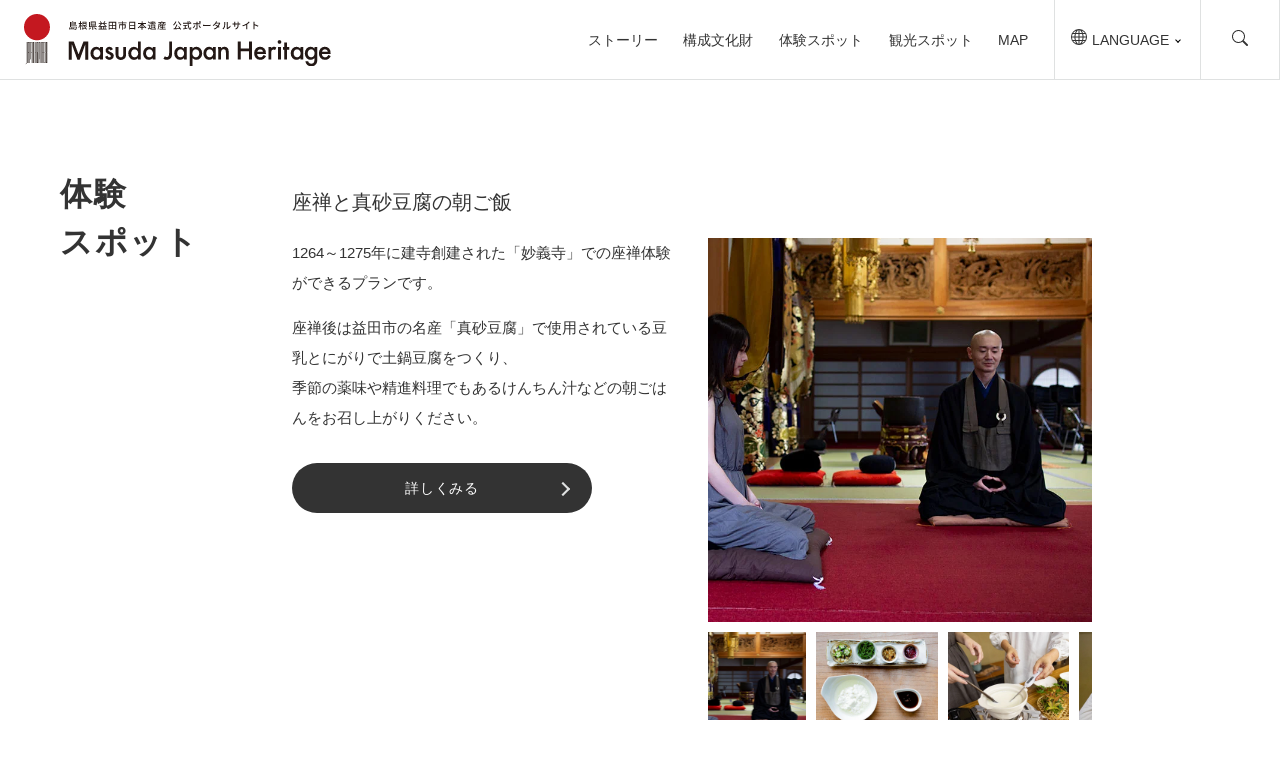

--- FILE ---
content_type: text/html; charset=UTF-8
request_url: https://masuda-rekitabi.com/experience/experience_1/
body_size: 46435
content:

<!DOCTYPE html>
<html lang="ja">
<head>
  <meta charset="UTF-8" />
  <meta name="viewport" content="width=device-width, initial-scale=1.0">
  <meta name="google-site-verification" content="n0wT6Fu8hUCwlxa0ffhQItkixgB_Q0oLoeeHxgfN04I" />
  <meta name="thumbnail" content="https://masuda-rekitabi.com/wp-content/themes/masuda/assets/img/main-thumbnail.jpg">
  <link rel="apple-touch-icon" sizes="180x180" href="/apple-touch-icon.png">
  <link rel="icon" type="image/png" sizes="32x32" href="https://masuda-rekitabi.com/wp-content/themes/masuda/assets/img/favicon/favicon-32x32.png">
  <link rel="icon" type="image/png" sizes="16x16" href="https://masuda-rekitabi.com/wp-content/themes/masuda/assets/img/favicon/favicon-16x16.png">
  <link rel="manifest" href="https://masuda-rekitabi.com/wp-content/themes/masuda/assets/img/favicon/site.webmanifest">
  <meta name="msapplication-TileColor" content="#da532c">
  <meta name="apple-mobile-web-app-title" content="Masuda Japan Heritage">
  <meta name="application-name" content="Masuda Japan Heritage">
  <meta name="theme-color" content="#ffffff">

  <meta property="og:title" content="Masuda Japan Heritage | 島根県益田市日本遺産公式ポータルサイト">
  <meta property="og:description" content="日本遺産まち島根県益田市。中世日本において、時代と地域の特性を活かして輝いたまちの魅力や最新情報を紹介。益田市の歴史の旅へと招待いたします。">
  <meta property="og:type" content="website">
  <meta property="og:url" content="">
  <meta property="og:image" content="https://masuda-rekitabi.com/wp-content/themes/masuda/img/ogp.jpg">
  <meta property="og:site_name" content="Masuda Japan Heritage">
  <meta property="og:locale" content="ja_JP">
  <meta name="twitter:card" content="summary_large_image">

  <!-- Global site tag (gtag.js) - Google Analytics -->
  <script async src="https://www.googletagmanager.com/gtag/js?id=G-S8ZH2LG0E5"></script>
  <script>
    window.dataLayer = window.dataLayer || [];
    function gtag(){dataLayer.push(arguments);}
    gtag('js', new Date());
    gtag('config', 'G-S8ZH2LG0E5');
    gtag('config', 'UA-221719667-1');
  </script>

  <script src="https://masuda-rekitabi.com/wp-content/themes/masuda/assets/js/lazysizes.min.js"></script>
  <script src="https://masuda-rekitabi.com/wp-content/themes/masuda/assets/js/ls.aspectratio.min.js"></script>
  
  <!-- Google Tag Manager -->
  <script>(function(w,d,s,l,i){w[l]=w[l]||[];w[l].push({'gtm.start':new Date().getTime(),event:'gtm.js'});var f=d.getElementsByTagName(s)[0],j=d.createElement(s),dl=l!='dataLayer'?'&l='+l:'';j.async=true;j.src='https://www.googletagmanager.com/gtm.js?id='+i+dl;f.parentNode.insertBefore(j,f);})(window,document,'script','dataLayer','GTM-MC54F9D');</script>
  <!-- End Google Tag Manager -->


  <meta name='robots' content='index, follow, max-image-preview:large, max-snippet:-1, max-video-preview:-1' />

	<!-- This site is optimized with the Yoast SEO plugin v21.4 - https://yoast.com/wordpress/plugins/seo/ -->
	<title>座禅と真砂豆腐の朝ご飯 - Masuda Japan Heritage 島根県益田市日本遺産 公式ポータルサイト</title>
	<link rel="canonical" href="https://masuda-rekitabi.com/experience/experience_1/" />
	<meta property="og:locale" content="ja_JP" />
	<meta property="og:type" content="article" />
	<meta property="og:title" content="座禅と真砂豆腐の朝ご飯 - Masuda Japan Heritage 島根県益田市日本遺産 公式ポータルサイト" />
	<meta property="og:description" content="1264～1275年に建寺創建された「妙義寺」での座禅体験ができるプランです。 座禅後は益田市の名産「真砂豆腐」で使用されている豆乳とにがりで土鍋豆腐をつくり、季節の薬味や精進料理でもあるけんちん汁などの朝ごはんをお召し [&hellip;]" />
	<meta property="og:url" content="https://masuda-rekitabi.com/experience/experience_1/" />
	<meta property="og:site_name" content="Masuda Japan Heritage 島根県益田市日本遺産 公式ポータルサイト" />
	<meta property="article:modified_time" content="2022-02-24T02:08:30+00:00" />
	<meta property="og:image" content="https://masuda-rekitabi.com/wp-content/uploads/2022/02/zazen01.jpg" />
	<meta property="og:image:width" content="640" />
	<meta property="og:image:height" content="640" />
	<meta property="og:image:type" content="image/jpeg" />
	<meta name="twitter:card" content="summary_large_image" />
	<script type="application/ld+json" class="yoast-schema-graph">{"@context":"https://schema.org","@graph":[{"@type":"WebPage","@id":"https://masuda-rekitabi.com/experience/experience_1/","url":"https://masuda-rekitabi.com/experience/experience_1/","name":"座禅と真砂豆腐の朝ご飯 - Masuda Japan Heritage 島根県益田市日本遺産 公式ポータルサイト","isPartOf":{"@id":"https://masuda-rekitabi.com/#website"},"primaryImageOfPage":{"@id":"https://masuda-rekitabi.com/experience/experience_1/#primaryimage"},"image":{"@id":"https://masuda-rekitabi.com/experience/experience_1/#primaryimage"},"thumbnailUrl":"https://masuda-rekitabi.com/wp-content/uploads/2022/02/zazen01.jpg","datePublished":"2022-02-20T13:49:00+00:00","dateModified":"2022-02-24T02:08:30+00:00","breadcrumb":{"@id":"https://masuda-rekitabi.com/experience/experience_1/#breadcrumb"},"inLanguage":"ja","potentialAction":[{"@type":"ReadAction","target":["https://masuda-rekitabi.com/experience/experience_1/"]}]},{"@type":"ImageObject","inLanguage":"ja","@id":"https://masuda-rekitabi.com/experience/experience_1/#primaryimage","url":"https://masuda-rekitabi.com/wp-content/uploads/2022/02/zazen01.jpg","contentUrl":"https://masuda-rekitabi.com/wp-content/uploads/2022/02/zazen01.jpg","width":640,"height":640},{"@type":"BreadcrumbList","@id":"https://masuda-rekitabi.com/experience/experience_1/#breadcrumb","itemListElement":[{"@type":"ListItem","position":1,"name":"ホーム","item":"https://masuda-rekitabi.com/"},{"@type":"ListItem","position":2,"name":"体験スポット","item":"https://masuda-rekitabi.com/en/experience/"},{"@type":"ListItem","position":3,"name":"座禅と真砂豆腐の朝ご飯"}]},{"@type":"WebSite","@id":"https://masuda-rekitabi.com/#website","url":"https://masuda-rekitabi.com/","name":"Masuda Japan Heritage 島根県益田市日本遺産 公式ポータルサイト","description":"","publisher":{"@id":"https://masuda-rekitabi.com/#organization"},"potentialAction":[{"@type":"SearchAction","target":{"@type":"EntryPoint","urlTemplate":"https://masuda-rekitabi.com/?s={search_term_string}"},"query-input":"required name=search_term_string"}],"inLanguage":"ja"},{"@type":"Organization","@id":"https://masuda-rekitabi.com/#organization","name":"一般社団法人益田市観光協会","url":"https://masuda-rekitabi.com/","logo":{"@type":"ImageObject","inLanguage":"ja","@id":"https://masuda-rekitabi.com/#/schema/logo/image/","url":"https://masuda-rekitabi.com/wp-content/uploads/2022/02/ogp.jpg","contentUrl":"https://masuda-rekitabi.com/wp-content/uploads/2022/02/ogp.jpg","width":1200,"height":630,"caption":"一般社団法人益田市観光協会"},"image":{"@id":"https://masuda-rekitabi.com/#/schema/logo/image/"}}]}</script>
	<!-- / Yoast SEO plugin. -->


<link rel='dns-prefetch' href='//code.jquery.com' />
<link rel='dns-prefetch' href='//unpkg.com' />
<link rel='dns-prefetch' href='//fonts.googleapis.com' />
<link rel="alternate" title="oEmbed (JSON)" type="application/json+oembed" href="https://masuda-rekitabi.com/wp-json/oembed/1.0/embed?url=https%3A%2F%2Fmasuda-rekitabi.com%2Fexperience%2Fexperience_1%2F" />
<link rel="alternate" title="oEmbed (XML)" type="text/xml+oembed" href="https://masuda-rekitabi.com/wp-json/oembed/1.0/embed?url=https%3A%2F%2Fmasuda-rekitabi.com%2Fexperience%2Fexperience_1%2F&#038;format=xml" />
<style id='wp-img-auto-sizes-contain-inline-css' type='text/css'>
img:is([sizes=auto i],[sizes^="auto," i]){contain-intrinsic-size:3000px 1500px}
/*# sourceURL=wp-img-auto-sizes-contain-inline-css */
</style>
<style id='wp-emoji-styles-inline-css' type='text/css'>

	img.wp-smiley, img.emoji {
		display: inline !important;
		border: none !important;
		box-shadow: none !important;
		height: 1em !important;
		width: 1em !important;
		margin: 0 0.07em !important;
		vertical-align: -0.1em !important;
		background: none !important;
		padding: 0 !important;
	}
/*# sourceURL=wp-emoji-styles-inline-css */
</style>
<style id='wp-block-library-inline-css' type='text/css'>
:root{--wp-block-synced-color:#7a00df;--wp-block-synced-color--rgb:122,0,223;--wp-bound-block-color:var(--wp-block-synced-color);--wp-editor-canvas-background:#ddd;--wp-admin-theme-color:#007cba;--wp-admin-theme-color--rgb:0,124,186;--wp-admin-theme-color-darker-10:#006ba1;--wp-admin-theme-color-darker-10--rgb:0,107,160.5;--wp-admin-theme-color-darker-20:#005a87;--wp-admin-theme-color-darker-20--rgb:0,90,135;--wp-admin-border-width-focus:2px}@media (min-resolution:192dpi){:root{--wp-admin-border-width-focus:1.5px}}.wp-element-button{cursor:pointer}:root .has-very-light-gray-background-color{background-color:#eee}:root .has-very-dark-gray-background-color{background-color:#313131}:root .has-very-light-gray-color{color:#eee}:root .has-very-dark-gray-color{color:#313131}:root .has-vivid-green-cyan-to-vivid-cyan-blue-gradient-background{background:linear-gradient(135deg,#00d084,#0693e3)}:root .has-purple-crush-gradient-background{background:linear-gradient(135deg,#34e2e4,#4721fb 50%,#ab1dfe)}:root .has-hazy-dawn-gradient-background{background:linear-gradient(135deg,#faaca8,#dad0ec)}:root .has-subdued-olive-gradient-background{background:linear-gradient(135deg,#fafae1,#67a671)}:root .has-atomic-cream-gradient-background{background:linear-gradient(135deg,#fdd79a,#004a59)}:root .has-nightshade-gradient-background{background:linear-gradient(135deg,#330968,#31cdcf)}:root .has-midnight-gradient-background{background:linear-gradient(135deg,#020381,#2874fc)}:root{--wp--preset--font-size--normal:16px;--wp--preset--font-size--huge:42px}.has-regular-font-size{font-size:1em}.has-larger-font-size{font-size:2.625em}.has-normal-font-size{font-size:var(--wp--preset--font-size--normal)}.has-huge-font-size{font-size:var(--wp--preset--font-size--huge)}.has-text-align-center{text-align:center}.has-text-align-left{text-align:left}.has-text-align-right{text-align:right}.has-fit-text{white-space:nowrap!important}#end-resizable-editor-section{display:none}.aligncenter{clear:both}.items-justified-left{justify-content:flex-start}.items-justified-center{justify-content:center}.items-justified-right{justify-content:flex-end}.items-justified-space-between{justify-content:space-between}.screen-reader-text{border:0;clip-path:inset(50%);height:1px;margin:-1px;overflow:hidden;padding:0;position:absolute;width:1px;word-wrap:normal!important}.screen-reader-text:focus{background-color:#ddd;clip-path:none;color:#444;display:block;font-size:1em;height:auto;left:5px;line-height:normal;padding:15px 23px 14px;text-decoration:none;top:5px;width:auto;z-index:100000}html :where(.has-border-color){border-style:solid}html :where([style*=border-top-color]){border-top-style:solid}html :where([style*=border-right-color]){border-right-style:solid}html :where([style*=border-bottom-color]){border-bottom-style:solid}html :where([style*=border-left-color]){border-left-style:solid}html :where([style*=border-width]){border-style:solid}html :where([style*=border-top-width]){border-top-style:solid}html :where([style*=border-right-width]){border-right-style:solid}html :where([style*=border-bottom-width]){border-bottom-style:solid}html :where([style*=border-left-width]){border-left-style:solid}html :where(img[class*=wp-image-]){height:auto;max-width:100%}:where(figure){margin:0 0 1em}html :where(.is-position-sticky){--wp-admin--admin-bar--position-offset:var(--wp-admin--admin-bar--height,0px)}@media screen and (max-width:600px){html :where(.is-position-sticky){--wp-admin--admin-bar--position-offset:0px}}

/*# sourceURL=wp-block-library-inline-css */
</style><style id='global-styles-inline-css' type='text/css'>
:root{--wp--preset--aspect-ratio--square: 1;--wp--preset--aspect-ratio--4-3: 4/3;--wp--preset--aspect-ratio--3-4: 3/4;--wp--preset--aspect-ratio--3-2: 3/2;--wp--preset--aspect-ratio--2-3: 2/3;--wp--preset--aspect-ratio--16-9: 16/9;--wp--preset--aspect-ratio--9-16: 9/16;--wp--preset--color--black: #000000;--wp--preset--color--cyan-bluish-gray: #abb8c3;--wp--preset--color--white: #ffffff;--wp--preset--color--pale-pink: #f78da7;--wp--preset--color--vivid-red: #cf2e2e;--wp--preset--color--luminous-vivid-orange: #ff6900;--wp--preset--color--luminous-vivid-amber: #fcb900;--wp--preset--color--light-green-cyan: #7bdcb5;--wp--preset--color--vivid-green-cyan: #00d084;--wp--preset--color--pale-cyan-blue: #8ed1fc;--wp--preset--color--vivid-cyan-blue: #0693e3;--wp--preset--color--vivid-purple: #9b51e0;--wp--preset--gradient--vivid-cyan-blue-to-vivid-purple: linear-gradient(135deg,rgb(6,147,227) 0%,rgb(155,81,224) 100%);--wp--preset--gradient--light-green-cyan-to-vivid-green-cyan: linear-gradient(135deg,rgb(122,220,180) 0%,rgb(0,208,130) 100%);--wp--preset--gradient--luminous-vivid-amber-to-luminous-vivid-orange: linear-gradient(135deg,rgb(252,185,0) 0%,rgb(255,105,0) 100%);--wp--preset--gradient--luminous-vivid-orange-to-vivid-red: linear-gradient(135deg,rgb(255,105,0) 0%,rgb(207,46,46) 100%);--wp--preset--gradient--very-light-gray-to-cyan-bluish-gray: linear-gradient(135deg,rgb(238,238,238) 0%,rgb(169,184,195) 100%);--wp--preset--gradient--cool-to-warm-spectrum: linear-gradient(135deg,rgb(74,234,220) 0%,rgb(151,120,209) 20%,rgb(207,42,186) 40%,rgb(238,44,130) 60%,rgb(251,105,98) 80%,rgb(254,248,76) 100%);--wp--preset--gradient--blush-light-purple: linear-gradient(135deg,rgb(255,206,236) 0%,rgb(152,150,240) 100%);--wp--preset--gradient--blush-bordeaux: linear-gradient(135deg,rgb(254,205,165) 0%,rgb(254,45,45) 50%,rgb(107,0,62) 100%);--wp--preset--gradient--luminous-dusk: linear-gradient(135deg,rgb(255,203,112) 0%,rgb(199,81,192) 50%,rgb(65,88,208) 100%);--wp--preset--gradient--pale-ocean: linear-gradient(135deg,rgb(255,245,203) 0%,rgb(182,227,212) 50%,rgb(51,167,181) 100%);--wp--preset--gradient--electric-grass: linear-gradient(135deg,rgb(202,248,128) 0%,rgb(113,206,126) 100%);--wp--preset--gradient--midnight: linear-gradient(135deg,rgb(2,3,129) 0%,rgb(40,116,252) 100%);--wp--preset--font-size--small: 13px;--wp--preset--font-size--medium: 20px;--wp--preset--font-size--large: 36px;--wp--preset--font-size--x-large: 42px;--wp--preset--spacing--20: 0.44rem;--wp--preset--spacing--30: 0.67rem;--wp--preset--spacing--40: 1rem;--wp--preset--spacing--50: 1.5rem;--wp--preset--spacing--60: 2.25rem;--wp--preset--spacing--70: 3.38rem;--wp--preset--spacing--80: 5.06rem;--wp--preset--shadow--natural: 6px 6px 9px rgba(0, 0, 0, 0.2);--wp--preset--shadow--deep: 12px 12px 50px rgba(0, 0, 0, 0.4);--wp--preset--shadow--sharp: 6px 6px 0px rgba(0, 0, 0, 0.2);--wp--preset--shadow--outlined: 6px 6px 0px -3px rgb(255, 255, 255), 6px 6px rgb(0, 0, 0);--wp--preset--shadow--crisp: 6px 6px 0px rgb(0, 0, 0);}:where(.is-layout-flex){gap: 0.5em;}:where(.is-layout-grid){gap: 0.5em;}body .is-layout-flex{display: flex;}.is-layout-flex{flex-wrap: wrap;align-items: center;}.is-layout-flex > :is(*, div){margin: 0;}body .is-layout-grid{display: grid;}.is-layout-grid > :is(*, div){margin: 0;}:where(.wp-block-columns.is-layout-flex){gap: 2em;}:where(.wp-block-columns.is-layout-grid){gap: 2em;}:where(.wp-block-post-template.is-layout-flex){gap: 1.25em;}:where(.wp-block-post-template.is-layout-grid){gap: 1.25em;}.has-black-color{color: var(--wp--preset--color--black) !important;}.has-cyan-bluish-gray-color{color: var(--wp--preset--color--cyan-bluish-gray) !important;}.has-white-color{color: var(--wp--preset--color--white) !important;}.has-pale-pink-color{color: var(--wp--preset--color--pale-pink) !important;}.has-vivid-red-color{color: var(--wp--preset--color--vivid-red) !important;}.has-luminous-vivid-orange-color{color: var(--wp--preset--color--luminous-vivid-orange) !important;}.has-luminous-vivid-amber-color{color: var(--wp--preset--color--luminous-vivid-amber) !important;}.has-light-green-cyan-color{color: var(--wp--preset--color--light-green-cyan) !important;}.has-vivid-green-cyan-color{color: var(--wp--preset--color--vivid-green-cyan) !important;}.has-pale-cyan-blue-color{color: var(--wp--preset--color--pale-cyan-blue) !important;}.has-vivid-cyan-blue-color{color: var(--wp--preset--color--vivid-cyan-blue) !important;}.has-vivid-purple-color{color: var(--wp--preset--color--vivid-purple) !important;}.has-black-background-color{background-color: var(--wp--preset--color--black) !important;}.has-cyan-bluish-gray-background-color{background-color: var(--wp--preset--color--cyan-bluish-gray) !important;}.has-white-background-color{background-color: var(--wp--preset--color--white) !important;}.has-pale-pink-background-color{background-color: var(--wp--preset--color--pale-pink) !important;}.has-vivid-red-background-color{background-color: var(--wp--preset--color--vivid-red) !important;}.has-luminous-vivid-orange-background-color{background-color: var(--wp--preset--color--luminous-vivid-orange) !important;}.has-luminous-vivid-amber-background-color{background-color: var(--wp--preset--color--luminous-vivid-amber) !important;}.has-light-green-cyan-background-color{background-color: var(--wp--preset--color--light-green-cyan) !important;}.has-vivid-green-cyan-background-color{background-color: var(--wp--preset--color--vivid-green-cyan) !important;}.has-pale-cyan-blue-background-color{background-color: var(--wp--preset--color--pale-cyan-blue) !important;}.has-vivid-cyan-blue-background-color{background-color: var(--wp--preset--color--vivid-cyan-blue) !important;}.has-vivid-purple-background-color{background-color: var(--wp--preset--color--vivid-purple) !important;}.has-black-border-color{border-color: var(--wp--preset--color--black) !important;}.has-cyan-bluish-gray-border-color{border-color: var(--wp--preset--color--cyan-bluish-gray) !important;}.has-white-border-color{border-color: var(--wp--preset--color--white) !important;}.has-pale-pink-border-color{border-color: var(--wp--preset--color--pale-pink) !important;}.has-vivid-red-border-color{border-color: var(--wp--preset--color--vivid-red) !important;}.has-luminous-vivid-orange-border-color{border-color: var(--wp--preset--color--luminous-vivid-orange) !important;}.has-luminous-vivid-amber-border-color{border-color: var(--wp--preset--color--luminous-vivid-amber) !important;}.has-light-green-cyan-border-color{border-color: var(--wp--preset--color--light-green-cyan) !important;}.has-vivid-green-cyan-border-color{border-color: var(--wp--preset--color--vivid-green-cyan) !important;}.has-pale-cyan-blue-border-color{border-color: var(--wp--preset--color--pale-cyan-blue) !important;}.has-vivid-cyan-blue-border-color{border-color: var(--wp--preset--color--vivid-cyan-blue) !important;}.has-vivid-purple-border-color{border-color: var(--wp--preset--color--vivid-purple) !important;}.has-vivid-cyan-blue-to-vivid-purple-gradient-background{background: var(--wp--preset--gradient--vivid-cyan-blue-to-vivid-purple) !important;}.has-light-green-cyan-to-vivid-green-cyan-gradient-background{background: var(--wp--preset--gradient--light-green-cyan-to-vivid-green-cyan) !important;}.has-luminous-vivid-amber-to-luminous-vivid-orange-gradient-background{background: var(--wp--preset--gradient--luminous-vivid-amber-to-luminous-vivid-orange) !important;}.has-luminous-vivid-orange-to-vivid-red-gradient-background{background: var(--wp--preset--gradient--luminous-vivid-orange-to-vivid-red) !important;}.has-very-light-gray-to-cyan-bluish-gray-gradient-background{background: var(--wp--preset--gradient--very-light-gray-to-cyan-bluish-gray) !important;}.has-cool-to-warm-spectrum-gradient-background{background: var(--wp--preset--gradient--cool-to-warm-spectrum) !important;}.has-blush-light-purple-gradient-background{background: var(--wp--preset--gradient--blush-light-purple) !important;}.has-blush-bordeaux-gradient-background{background: var(--wp--preset--gradient--blush-bordeaux) !important;}.has-luminous-dusk-gradient-background{background: var(--wp--preset--gradient--luminous-dusk) !important;}.has-pale-ocean-gradient-background{background: var(--wp--preset--gradient--pale-ocean) !important;}.has-electric-grass-gradient-background{background: var(--wp--preset--gradient--electric-grass) !important;}.has-midnight-gradient-background{background: var(--wp--preset--gradient--midnight) !important;}.has-small-font-size{font-size: var(--wp--preset--font-size--small) !important;}.has-medium-font-size{font-size: var(--wp--preset--font-size--medium) !important;}.has-large-font-size{font-size: var(--wp--preset--font-size--large) !important;}.has-x-large-font-size{font-size: var(--wp--preset--font-size--x-large) !important;}
/*# sourceURL=global-styles-inline-css */
</style>

<style id='classic-theme-styles-inline-css' type='text/css'>
/*! This file is auto-generated */
.wp-block-button__link{color:#fff;background-color:#32373c;border-radius:9999px;box-shadow:none;text-decoration:none;padding:calc(.667em + 2px) calc(1.333em + 2px);font-size:1.125em}.wp-block-file__button{background:#32373c;color:#fff;text-decoration:none}
/*# sourceURL=/wp-includes/css/classic-themes.min.css */
</style>
<link rel='stylesheet' id='bogo-css' href='https://masuda-rekitabi.com/wp-content/plugins/bogo/includes/css/style.css?ver=3.7' type='text/css' media='all' />
<link rel='stylesheet' id='main-css' href='https://masuda-rekitabi.com/wp-content/themes/masuda/assets/css/style.css?ver=20220301-5' type='text/css' media='all' />
<link rel='stylesheet' id='googlefont-css' href='https://fonts.googleapis.com/css2?family=Yomogi&#038;display=swap&#038;ver=6.9' type='text/css' media='all' />
<link rel='stylesheet' id='swiper-css-css' href='https://masuda-rekitabi.com/wp-content/themes/masuda/assets/css/swiper-bundle.min.css?ver=6.9' type='text/css' media='all' />
<link rel='stylesheet' id='imagecompare-css-css' href='https://unpkg.com/image-compare-viewer/dist/image-compare-viewer.min.css?ver=6.9' type='text/css' media='all' />
<link rel='stylesheet' id='wp-block-paragraph-css' href='https://masuda-rekitabi.com/wp-includes/blocks/paragraph/style.min.css?ver=6.9' type='text/css' media='all' />
<script type="text/javascript" src="https://code.jquery.com/jquery-1.12.4.min.js?ver=6.9" id="jquery-js"></script>
<script type="text/javascript" src="https://masuda-rekitabi.com/wp-content/themes/masuda/assets/js/main.js?ver=1.0" id="main-script-js"></script>
<script type="text/javascript" src="https://unpkg.com/image-compare-viewer/dist/image-compare-viewer.min.js?ver=6.9" id="imagecompare-js-js"></script>
<link rel="https://api.w.org/" href="https://masuda-rekitabi.com/wp-json/" /><link rel="alternate" title="JSON" type="application/json" href="https://masuda-rekitabi.com/wp-json/wp/v2/experience/51" /><link rel="EditURI" type="application/rsd+xml" title="RSD" href="https://masuda-rekitabi.com/xmlrpc.php?rsd" />
<meta name="generator" content="WordPress 6.9" />
<link rel='shortlink' href='https://masuda-rekitabi.com/?p=51' />
<link rel="alternate" hreflang="en-US" href="https://masuda-rekitabi.com/en/experience/experience_1/" />
<link rel="alternate" hreflang="zh-CN" href="https://masuda-rekitabi.com/zh-CN/experience/experience_1/" />
<link rel="alternate" hreflang="ko-KR" href="https://masuda-rekitabi.com/ko/experience/experience_1/" />
<link rel="alternate" hreflang="zh-TW" href="https://masuda-rekitabi.com/zh-TW/experience/experience_1/" />
<link rel="alternate" hreflang="ja" href="https://masuda-rekitabi.com/experience/experience_1/" />
</head>

<body>
<!-- Google Tag Manager (noscript) -->
<noscript><iframe src="https://www.googletagmanager.com/ns.html?id=GTM-MC54F9D" height="0" width="0" style="display:none;visibility:hidden"></iframe></noscript>
<!-- End Google Tag Manager (noscript) -->

<!-- Japanese -->
  <header class="mainHeader">
    <div class="mainHeader__nav">
      <h1 class="header__logo">
        <a href="https://masuda-rekitabi.com/"><img src="https://masuda-rekitabi.com/wp-content/themes/masuda/assets/img/logo.svg" alt=""></a>
      </h1>
      <nav class="header__nav">
        <ul class="nav__main">
          <li><a href="https://masuda-rekitabi.com#story">ストーリー</a></li>
          <li><a href="https://masuda-rekitabi.com#heritage">構成文化財</a></li>
          <li><a href="https://masuda-rekitabi.com#experience">体験スポット</a></li>
          <li><a href="https://masuda-rekitabi.com#sightseeing">観光スポット</a></li>
          <li><a href="https://masuda-rekitabi.com#map">MAP</a></li>
        </ul>
        
        <div class="nav__lang-parent has-child">
          <div class="nav__lang">
            <span><svg xmlns="http://www.w3.org/2000/svg" width="16" height="16" fill="currentColor" class="bi bi-globe" viewBox="0 0 16 16">
                  <path d="M0 8a8 8 0 1 1 16 0A8 8 0 0 1 0 8zm7.5-6.923c-.67.204-1.335.82-1.887 1.855A7.97 7.97 0 0 0 5.145 4H7.5V1.077zM4.09 4a9.267 9.267 0 0 1 .64-1.539 6.7 6.7 0 0 1 .597-.933A7.025 7.025 0 0 0 2.255 4H4.09zm-.582 3.5c.03-.877.138-1.718.312-2.5H1.674a6.958 6.958 0 0 0-.656 2.5h2.49zM4.847 5a12.5 12.5 0 0 0-.338 2.5H7.5V5H4.847zM8.5 5v2.5h2.99a12.495 12.495 0 0 0-.337-2.5H8.5zM4.51 8.5a12.5 12.5 0 0 0 .337 2.5H7.5V8.5H4.51zm3.99 0V11h2.653c.187-.765.306-1.608.338-2.5H8.5zM5.145 12c.138.386.295.744.468 1.068.552 1.035 1.218 1.65 1.887 1.855V12H5.145zm.182 2.472a6.696 6.696 0 0 1-.597-.933A9.268 9.268 0 0 1 4.09 12H2.255a7.024 7.024 0 0 0 3.072 2.472zM3.82 11a13.652 13.652 0 0 1-.312-2.5h-2.49c.062.89.291 1.733.656 2.5H3.82zm6.853 3.472A7.024 7.024 0 0 0 13.745 12H11.91a9.27 9.27 0 0 1-.64 1.539 6.688 6.688 0 0 1-.597.933zM8.5 12v2.923c.67-.204 1.335-.82 1.887-1.855.173-.324.33-.682.468-1.068H8.5zm3.68-1h2.146c.365-.767.594-1.61.656-2.5h-2.49a13.65 13.65 0 0 1-.312 2.5zm2.802-3.5a6.959 6.959 0 0 0-.656-2.5H12.18c.174.782.282 1.623.312 2.5h2.49zM11.27 2.461c.247.464.462.98.64 1.539h1.835a7.024 7.024 0 0 0-3.072-2.472c.218.284.418.598.597.933zM10.855 4a7.966 7.966 0 0 0-.468-1.068C9.835 1.897 9.17 1.282 8.5 1.077V4h2.355z"/></svg>
            </span>
            <span class="lang__txt">LANGUAGE</span>
          </div>
          <ul class="bogo-language-switcher list-view"><li class="en-US en first"><span class="bogo-language-name"><a rel="alternate" hreflang="en-US" href="https://masuda-rekitabi.com/en/experience/experience_1/" title="英語">English</a></span></li>
<li class="ja current"><span class="bogo-language-name"><a rel="alternate" hreflang="ja" href="https://masuda-rekitabi.com/experience/experience_1/" title="日本語" class="current" aria-current="page">日本語</a></span></li>
<li class="ko-KR ko"><span class="bogo-language-name"><a rel="alternate" hreflang="ko-KR" href="https://masuda-rekitabi.com/ko/experience/experience_1/" title="韓国語">한국어</a></span></li>
<li class="zh-CN"><span class="bogo-language-name"><a rel="alternate" hreflang="zh-CN" href="https://masuda-rekitabi.com/zh-CN/experience/experience_1/" title="中国語 (中国)">简体中文</a></span></li>
<li class="zh-TW last"><span class="bogo-language-name"><a rel="alternate" hreflang="zh-TW" href="https://masuda-rekitabi.com/zh-TW/experience/experience_1/" title="中国語 (台湾)">繁體中文</a></span></li>
</ul>          <!-- <ul>
            <li><a href="">日本語</a></li>
            <li><a href="">English</a></li>
            <li><a href="">簡体字</a></li>
            <li><a href="">繁体字</a></li>
            <li><a href="">한국어</a></li>
          </ul> -->
        </div>
        
        <div id="searchBtn" class="nav__search">
        <svg xmlns="http://www.w3.org/2000/svg" width="16" height="16" fill="currentColor" class="bi bi-search" viewBox="0 0 16 16">
          <path d="M11.742 10.344a6.5 6.5 0 1 0-1.397 1.398h-.001c.03.04.062.078.098.115l3.85 3.85a1 1 0 0 0 1.415-1.414l-3.85-3.85a1.007 1.007 0 0 0-.115-.1zM12 6.5a5.5 5.5 0 1 1-11 0 5.5 5.5 0 0 1 11 0z"/>
        </svg>
        </div>
        <div class="nav__ham"><button id="ham-btn"><span></span><span></span><span></span></button></div>
      </nav>
    </div>
   
   
        
      

    <!-- ハンバーガーメニュー -->
    <div class="sitemap" id="sitemap">
      <div class="sitemap__inner">
      <div class="search-sp"><form method="get" class="search_container" action="https://masuda-rekitabi.com/">
  <input type="text" placeholder="キーワード検索" name="s" class="searchfield" value="" />
  <button type="submit" value="" alt="検索" title="検索" class="searchsubmit fas"><svg xmlns="http://www.w3.org/2000/svg" width="16" height="16" fill="currentColor" class="bi bi-search" viewBox="0 0 16 16">
  <path d="M11.742 10.344a6.5 6.5 0 1 0-1.397 1.398h-.001c.03.04.062.078.098.115l3.85 3.85a1 1 0 0 0 1.415-1.414l-3.85-3.85a1.007 1.007 0 0 0-.115-.1zM12 6.5a5.5 5.5 0 1 1-11 0 5.5 5.5 0 0 1 11 0z"/>
</svg></button>
</form></div>
        <ul class="nav__sp">
          <li><a href="https://masuda-rekitabi.com#story" class="nav-item">ストーリー</a></li>
          <li><a href="https://masuda-rekitabi.com#heritage" class="nav-item">構成文化財</a></li>
          <li><a href="https://masuda-rekitabi.com#experience" class="nav-item">体験スポット</a></li>
          <li><a href="https://masuda-rekitabi.com#sightseeing" class="nav-item">観光スポット</a></li>
          <li><a href="https://masuda-rekitabi.com#map" class="nav-item">MAP</a></li>
        </ul>
        <ul class="nav__sp--sm">
          <li><a href="https://masuda-rekitabi.com/news/" class="nav-item">News</a></li>
          <li><a href="https://masuda-rekitabi.com#past-now" class="nav-item">益田市の今と昔</a></li>
          <li><a href="https://masuda-rekitabi.com#video" class="nav-item">益田市日本遺産関連動画</a></li>
          <!-- <li><a href="#" target="_blank" rel="noopener">画像ダウンロード</a></li> -->
        </ul>
      </div>
    </div>

    <div id="searchBox" class="searchBox">
<form method="get" class="search_container" action="https://masuda-rekitabi.com/">
<input type="text" placeholder="キーワード検索" name="s" class="searchfield" value="" />
<button type="submit" value="" alt="検索" title="検索" class="searchsubmit fas"><svg xmlns="http://www.w3.org/2000/svg" width="16" height="16" fill="currentColor" class="bi bi-search" viewBox="0 0 16 16">
<path d="M11.742 10.344a6.5 6.5 0 1 0-1.397 1.398h-.001c.03.04.062.078.098.115l3.85 3.85a1 1 0 0 0 1.415-1.414l-3.85-3.85a1.007 1.007 0 0 0-.115-.1zM12 6.5a5.5 5.5 0 1 1-11 0 5.5 5.5 0 0 1 11 0z"/>
</svg></button>
</form>

</div>
  </header>
  <!-- Japanese -->
<main class="page page-heritage">
<div class="archive__inner">
    <div class="heritage__archive--left">
    <h2>体験<br class="pc">スポット</h2>
        
    </div>

    <div class="event__archive--right">
        <div class="single-page">
            <h3 class="heritage-single__ttl-inner">
                <span>座禅と真砂豆腐の朝ご飯</span>
            </h3>
            <div class="single__cotent">
                <div class="heritage__flex-inner">
                    <div class="heritage__slider-inner-wrapper">

                          <div class="swiper single__main-slider">
                    <div class="swiper-wrapper">
                                        <figure class="spot__slider-item swiper-slide"> <img data-src="https://masuda-rekitabi.com/wp-content/uploads/2022/02/zazen01.jpg" width="600px" height="600px" class="lazyload"/> </figure>
                                        <figure class="spot__slider-item swiper-slide"> <img data-src="https://masuda-rekitabi.com/wp-content/uploads/2022/02/tofu.jpg" width="600px" height="600px" class="lazyload"/> </figure>
                                        <figure class="spot__slider-item swiper-slide"> <img data-src="https://masuda-rekitabi.com/wp-content/uploads/2022/02/tofu02.jpg" width="600px" height="600px" class="lazyload"/> </figure>
                                        <figure class="spot__slider-item swiper-slide"> <img data-src="https://masuda-rekitabi.com/wp-content/uploads/2022/02/tofu03.jpg" width="600px" height="600px" class="lazyload"/> </figure>
                                        <figure class="spot__slider-item swiper-slide"> <img data-src="https://masuda-rekitabi.com/wp-content/uploads/2022/02/zazen02.jpg" width="600px" height="600px" class="lazyload"/> </figure>
                                        <figure class="spot__slider-item swiper-slide"> <img data-src="https://masuda-rekitabi.com/wp-content/uploads/2022/02/zazen03.jpg" width="600px" height="600px" class="lazyload"/> </figure>
                                        </div>
                    <div class="single__button-next"></div>
                    <div class="single__button-prev"></div>
                </div>
                <!-- thumbs -->
                <div class="swiper single__thumb-slider">
                    <div class="swiper-wrapper">
                                        <figure class="spot__slider-item swiper-slide"><img data-src="https://masuda-rekitabi.com/wp-content/uploads/2022/02/zazen01.jpg" class="lazyload"/></figure>
                                        <figure class="spot__slider-item swiper-slide"><img data-src="https://masuda-rekitabi.com/wp-content/uploads/2022/02/tofu.jpg" class="lazyload"/></figure>
                                        <figure class="spot__slider-item swiper-slide"><img data-src="https://masuda-rekitabi.com/wp-content/uploads/2022/02/tofu02.jpg" class="lazyload"/></figure>
                                        <figure class="spot__slider-item swiper-slide"><img data-src="https://masuda-rekitabi.com/wp-content/uploads/2022/02/tofu03.jpg" class="lazyload"/></figure>
                                        <figure class="spot__slider-item swiper-slide"><img data-src="https://masuda-rekitabi.com/wp-content/uploads/2022/02/zazen02.jpg" class="lazyload"/></figure>
                                        <figure class="spot__slider-item swiper-slide"><img data-src="https://masuda-rekitabi.com/wp-content/uploads/2022/02/zazen03.jpg" class="lazyload"/></figure>
                                        </div>
                </div>
                              
                </div>

                <div class="heritage__content-inner">
                <div class="single__spot-txt">
                    
<p>1264～1275年に建寺創建された「妙義寺」での座禅体験ができるプランです。</p>



<p>座禅後は益田市の名産「真砂豆腐」で使用されている豆乳とにがりで土鍋豆腐をつくり、<br>季節の薬味や精進料理でもあるけんちん汁などの朝ごはんをお召し上がりください。</p>
                </div>
                                    <a href="https://masudashi.com/guide/program/304/" class="btn--bk" target="_blank" rel="noopener">詳しくみる</a>
                                </div>
                      </div>
            </div>

                        
        </div>
    </div>
</div>
</main>
</main>
<!-- Japanese -->

<footer class="footer">
  <div class="footer__inner">
    <div class="footer__contents">
      <div class="footer__logo">
      <img src="https://masuda-rekitabi.com/wp-content/themes/masuda/assets/img/logo_wh.svg" alt="Masuda Japan Heritage">
      </div>
      <div class="footer__name">益田の歴史文化を活かした観光拠点づくり実行委員会</div>
      <p class="footer__info">（事務局：一般社団法人益田市観光協会）<br>TEL : 0856-22-7120<br>FAX : 0856-23-1232<br>E-mail : info2@masudashi.com</p>
    </div>
    <div class="footer__nav">
    <ul class="nav__main">
        <li><a href="https://masuda-rekitabi.com#story">ストーリー</a></li>
        <li><a href="https://masuda-rekitabi.com#heritage">構成文化財</a></li>
        <li><a href="https://masuda-rekitabi.com#experience">体験スポット</a></li>
        <li><a href="https://masuda-rekitabi.com#sightseeing">観光スポット</a></li>
        <li><a href="https://masuda-rekitabi.com#map">MAP</a></li>
      </ul>
      <div class="footer__search">
<form method="get" class="search_container" action="https://masuda-rekitabi.com/">
<input type="text" placeholder="キーワード検索" name="s" class="searchfield" value="" />
<button type="submit" value="" alt="検索" title="検索" class="searchsubmit fas"><svg xmlns="http://www.w3.org/2000/svg" width="16" height="16" fill="currentColor" class="bi bi-search" viewBox="0 0 16 16">
<path d="M11.742 10.344a6.5 6.5 0 1 0-1.397 1.398h-.001c.03.04.062.078.098.115l3.85 3.85a1 1 0 0 0 1.415-1.414l-3.85-3.85a1.007 1.007 0 0 0-.115-.1zM12 6.5a5.5 5.5 0 1 1-11 0 5.5 5.5 0 0 1 11 0z"/>
</svg></button>
</form>

</div>
    </div>
  </div>
  <p class="copyright">Copyright&copy;   All Rights Reserved.</p>
</footer>

<!-- <script src="https://cdn.jsdelivr.net/npm/macy@2"></script> -->
<!-- <script src="https://masuda-rekitabi.com/wp-content/themes/masuda/assets/js/parallax.min.js"></script> -->
<!-- <script src="https://masuda-rekitabi.com/wp-content/themes/masuda/assets/js/scrollreveal.min.js"></script> -->
<script src="https://cdn.jsdelivr.net/npm/clipboard@2/dist/clipboard.min.js"></script>
<script>
(function($){
    /* URLコピー機能を実装するDOM要素をCSSクラスで指定 */
    var clipboard = new ClipboardJS('.copy__btn');
    clipboard.on('success', function(e) {
        /* URLコピー完了時のメッセージを対象のURLコピーボタン内に表示 */
        $(e.trigger.nextElementSibling).fadeIn().delay(1000).fadeOut();
    });
})(jQuery);
</script>
<script>
  // // foreach polyfill (おまじない)
  // if (window.NodeList && !NodeList.prototype.forEach) {
  //     NodeList.prototype.forEach = Array.prototype.forEach;
  //   }

  //   var prefix = 'heritage';
  //   var items = document.querySelectorAll('.loop-item');
  //   var sliders = {};
  //   var classes = {
  //     show: 'isShow'
  //   }
    
  //   items.forEach( (element, index) => {

  //     // 要素を取得します
  //     sliders[index] = {
  //       trigger: element.querySelector('.heritage__item'),
  //       modal: element.querySelector('.ModalLayer-heritage'),
  //       main : element.querySelector('.heritage__main-slider'),
  //       thumb: element.querySelector('.heritage__thumb-slider'),
  //       buttonNext: element.querySelector('.heritage-button-next'),
  //       buttonPrev: element.querySelector('.heritage-button-prev')
  //     }

  //     // 要素がどれか1つでも足りない場合は中止（任意です）
  //     // if( !sliders[index].trigger || !sliders[index].modal || !sliders[index] || !sliders[index].buttonNext || !sliders[index].buttonPrev ) {
  //     //   return;
  //     // }

  //     // 自動でユニークな通し番号のクラス名をつけてユニークな要素にします
  //     sliders[index].modal.classList.add(prefix + '-modal--' + (index + 1));
  //     sliders[index].main.classList.add(prefix + '-main-slider--' + (index + 1));
  //     sliders[index].thumb.classList.add(prefix + '-thumb-slider--' + (index + 1));
  //     sliders[index].buttonNext.classList.add(prefix + '-button-next--' + (index + 1));
  //     sliders[index].buttonPrev.classList.add(prefix + '-button-prev--' + (index + 1));

  //     // クラス名をスペースベースに配列に保存
  //     classes[index] = {
  //       main: sliders[index].main.classList.value.split(' '),
  //       thumb: sliders[index].thumb.classList.value.split(' '),
  //       buttonNext: sliders[index].buttonNext.classList.value.split(' '),
  //       buttonPrev: sliders[index].buttonPrev.classList.value.split(' ')
  //     }
      
  //     // クエリに使えるよう単語先頭にドットが付いてる文字列に変換: 'swiper heritage__main-slider' -> '.swiper .heritage__main-slider'
  //     // unshift は配列の先頭に追加します。配列そのものを変えるので変数保存不要です
  //     // join は配列すべてを文字列にまとめます。戻り値なので代入が必要です。
  //     classes[index].main.unshift('');
  //     classes[index].main = classes[index].main.join('.');
  //     classes[index].thumb.unshift('');
  //     classes[index].thumb = classes[index].thumb.join('.');
  //     classes[index].buttonNext.unshift('');
  //     classes[index].buttonNext = classes[index].buttonNext.join('.');
  //     classes[index].buttonPrev.unshift('');
  //     classes[index].buttonPrev = classes[index].buttonPrev.join('.');

  //     // デバッグ用
  //     console.log(sliders)
  //     console.log(classes)
  //     console.log(classes[index].thumb)
  //     console.log(document.querySelector(classes[index].thumb))
      
  //     // クリックしたときの処理
  //     sliders[index].trigger.addEventListener('click', () => {

  //       // クラス名で取得できている
  //       console.log(document.querySelectorAll(classes[index].main))
  //       console.log(document.querySelectorAll(classes[index].thumb))
  //       console.log(document.querySelectorAll(classes[index].buttonNext))
  //       console.log(document.querySelectorAll(classes[index].buttonPrev))

  //       // スライダーを動かす
  //       sliders[index].swiperThumb = new Swiper(classes[index].thumb, {
  //         spaceBetween: 10,
  //         slidesPerView: 4,
  //       });
  //       sliders[index].swiper = new Swiper(classes[index].main, {
  //         spaceBetween: 10,
  //         loop: true,
  //         navigation: {
  //           nextEl: classes[index].buttonNext,
  //           prevEl: classes[index].buttonPrev,
  //         },
  //         thumbs: {
  //           swiper: sliders[index].swiperThumb
  //         },
  //       });

  //       // アクティブクラスを付与
  //       sliders[index].modal.classList.add(classes.show);
  //       sliders[index].thumb.classList.add(classes.show);
  //     })
  //   })
</script>
<script type="speculationrules">
{"prefetch":[{"source":"document","where":{"and":[{"href_matches":"/*"},{"not":{"href_matches":["/wp-*.php","/wp-admin/*","/wp-content/uploads/*","/wp-content/*","/wp-content/plugins/*","/wp-content/themes/masuda/*","/*\\?(.+)"]}},{"not":{"selector_matches":"a[rel~=\"nofollow\"]"}},{"not":{"selector_matches":".no-prefetch, .no-prefetch a"}}]},"eagerness":"conservative"}]}
</script>
<script type="text/javascript" src="https://masuda-rekitabi.com/wp-content/themes/masuda/assets/js/swiper-bundle.js?ver=6.9" id="swiper-js-js"></script>
<script id="wp-emoji-settings" type="application/json">
{"baseUrl":"https://s.w.org/images/core/emoji/17.0.2/72x72/","ext":".png","svgUrl":"https://s.w.org/images/core/emoji/17.0.2/svg/","svgExt":".svg","source":{"concatemoji":"https://masuda-rekitabi.com/wp-includes/js/wp-emoji-release.min.js?ver=6.9"}}
</script>
<script type="module">
/* <![CDATA[ */
/*! This file is auto-generated */
const a=JSON.parse(document.getElementById("wp-emoji-settings").textContent),o=(window._wpemojiSettings=a,"wpEmojiSettingsSupports"),s=["flag","emoji"];function i(e){try{var t={supportTests:e,timestamp:(new Date).valueOf()};sessionStorage.setItem(o,JSON.stringify(t))}catch(e){}}function c(e,t,n){e.clearRect(0,0,e.canvas.width,e.canvas.height),e.fillText(t,0,0);t=new Uint32Array(e.getImageData(0,0,e.canvas.width,e.canvas.height).data);e.clearRect(0,0,e.canvas.width,e.canvas.height),e.fillText(n,0,0);const a=new Uint32Array(e.getImageData(0,0,e.canvas.width,e.canvas.height).data);return t.every((e,t)=>e===a[t])}function p(e,t){e.clearRect(0,0,e.canvas.width,e.canvas.height),e.fillText(t,0,0);var n=e.getImageData(16,16,1,1);for(let e=0;e<n.data.length;e++)if(0!==n.data[e])return!1;return!0}function u(e,t,n,a){switch(t){case"flag":return n(e,"\ud83c\udff3\ufe0f\u200d\u26a7\ufe0f","\ud83c\udff3\ufe0f\u200b\u26a7\ufe0f")?!1:!n(e,"\ud83c\udde8\ud83c\uddf6","\ud83c\udde8\u200b\ud83c\uddf6")&&!n(e,"\ud83c\udff4\udb40\udc67\udb40\udc62\udb40\udc65\udb40\udc6e\udb40\udc67\udb40\udc7f","\ud83c\udff4\u200b\udb40\udc67\u200b\udb40\udc62\u200b\udb40\udc65\u200b\udb40\udc6e\u200b\udb40\udc67\u200b\udb40\udc7f");case"emoji":return!a(e,"\ud83e\u1fac8")}return!1}function f(e,t,n,a){let r;const o=(r="undefined"!=typeof WorkerGlobalScope&&self instanceof WorkerGlobalScope?new OffscreenCanvas(300,150):document.createElement("canvas")).getContext("2d",{willReadFrequently:!0}),s=(o.textBaseline="top",o.font="600 32px Arial",{});return e.forEach(e=>{s[e]=t(o,e,n,a)}),s}function r(e){var t=document.createElement("script");t.src=e,t.defer=!0,document.head.appendChild(t)}a.supports={everything:!0,everythingExceptFlag:!0},new Promise(t=>{let n=function(){try{var e=JSON.parse(sessionStorage.getItem(o));if("object"==typeof e&&"number"==typeof e.timestamp&&(new Date).valueOf()<e.timestamp+604800&&"object"==typeof e.supportTests)return e.supportTests}catch(e){}return null}();if(!n){if("undefined"!=typeof Worker&&"undefined"!=typeof OffscreenCanvas&&"undefined"!=typeof URL&&URL.createObjectURL&&"undefined"!=typeof Blob)try{var e="postMessage("+f.toString()+"("+[JSON.stringify(s),u.toString(),c.toString(),p.toString()].join(",")+"));",a=new Blob([e],{type:"text/javascript"});const r=new Worker(URL.createObjectURL(a),{name:"wpTestEmojiSupports"});return void(r.onmessage=e=>{i(n=e.data),r.terminate(),t(n)})}catch(e){}i(n=f(s,u,c,p))}t(n)}).then(e=>{for(const n in e)a.supports[n]=e[n],a.supports.everything=a.supports.everything&&a.supports[n],"flag"!==n&&(a.supports.everythingExceptFlag=a.supports.everythingExceptFlag&&a.supports[n]);var t;a.supports.everythingExceptFlag=a.supports.everythingExceptFlag&&!a.supports.flag,a.supports.everything||((t=a.source||{}).concatemoji?r(t.concatemoji):t.wpemoji&&t.twemoji&&(r(t.twemoji),r(t.wpemoji)))});
//# sourceURL=https://masuda-rekitabi.com/wp-includes/js/wp-emoji-loader.min.js
/* ]]> */
</script>
</body>
</html>
<!-- Dynamic page generated in 0.182 seconds. -->
<!-- Cached page generated by WP-Super-Cache on 2026-01-19 20:47:15 -->

<!-- super cache -->

--- FILE ---
content_type: text/css
request_url: https://masuda-rekitabi.com/wp-content/themes/masuda/assets/css/style.css?ver=20220301-5
body_size: 85733
content:
@charset "UTF-8";
/* A Modern CSS Reset */
*, *::before, *::after {
  -webkit-box-sizing: border-box;
          box-sizing: border-box;
}

body, h1, h2, h3, h4, p, figure, blockquote, dl, dd {
  margin: 0;
}

ul[role="list"], ol[role="list"] {
  list-style: none;
}

html {
  scroll-behavior: smooth;
}

body {
  min-height: 100vh;
  text-rendering: optimizeSpeed;
  line-height: 1.5;
}

a:not([class]) {
  text-decoration-skip-ink: auto;
}

img, picture {
  max-width: 100%;
  display: block;
  height: auto;
}

input, button, textarea, select {
  font: inherit;
}

@media (prefers-reduced-motion: reduce) {
  *, *::before, *::after {
    -webkit-animation-duration: .01ms !important;
            animation-duration: .01ms !important;
    -webkit-animation-iteration-count: 1 !important;
            animation-iteration-count: 1 !important;
    -webkit-transition-duration: .01ms !important;
            transition-duration: .01ms !important;
    scroll-behavior: auto !important;
  }
}

table {
  border-collapse: collapse;
}

a {
  color: inherit;
  text-decoration: none;
}

ul, ol {
  list-style: none;
  margin: 0;
  padding: 0;
}

li {
  margin: 0;
  padding: 0;
  list-style: none;
}

.wp-block-image img {
  width: 100%;
}

*:focus {
  outline: none;
}

button {
  margin: 0;
  background: 0 0;
  border: none;
  border-radius: 0;
  outline: 0;
  -webkit-appearance: none;
     -moz-appearance: none;
          appearance: none;
  -webkit-box-sizing: border-box;
          box-sizing: border-box;
  cursor: pointer;
}

@media (min-width: 1024px) {
  .sp {
    display: none !important;
  }
}

@media (min-width: 680px) {
  .sp-tab {
    display: none !important;
  }
}

.tab {
  display: none !important;
}

@media (min-width: 680px) {
  .tab {
    display: block !important;
  }
}

.pc {
  display: none !important;
}

@media (min-width: 1024px) {
  .pc {
    display: block !important;
  }
}

html {
  font-size: 62.5%;
}

body {
  font-size: 1.5rem;
  line-height: 1.75;
  font-family: 'Montserrat', 'Noto Sans JP' ,"游ゴシック体", YuGothic, "YuGothic M", sans-serif;
  font-weight: 400;
  color: #333;
}

@media (min-width: 1024px) {
  body {
    font-size: 1.6rem;
  }
}

/* IEだけに適応 */
_:lang(x)::-ms-backdrop, .selector {
  font-family: "Segoe UI", Meiryo, sans-serif;
}

img {
  max-width: 100%;
}

.flex {
  display: -webkit-box;
  display: -ms-flexbox;
  display: flex;
  -ms-flex-wrap: wrap;
      flex-wrap: wrap;
}

.screen-reader-text {
  border: 0;
  clip: rect(1px, 1px, 1px, 1px);
  -webkit-clip-path: inset(50%);
          clip-path: inset(50%);
  height: 1px;
  margin: -1px;
  overflow: hidden;
  padding: 0;
  position: absolute;
  width: 1px;
  word-wrap: normal !important;
}

.txt {
  font-size: 1.5rem;
}

.pc {
  display: none;
}

@media (min-width: 1024px) {
  .txt {
    font-size: 1.6rem;
    letter-spacing: 0.05em;
  }
  .sp {
    display: none;
  }
}

.mainHeader__nav {
  width: 100%;
  height: 60px;
  display: -webkit-box;
  display: -ms-flexbox;
  display: flex;
  -webkit-box-align: center;
      -ms-flex-align: center;
          align-items: center;
  -webkit-box-pack: justify;
      -ms-flex-pack: justify;
          justify-content: space-between;
  position: fixed;
  -ms-flex-wrap: wrap;
      flex-wrap: wrap;
  font-size: clamp(14px, 1.1vw, 16px);
  line-height: 1;
  z-index: 100;
  background-color: #fff;
  border-bottom: 1px solid #DFE1E1;
}

.header__nav {
  display: -webkit-box;
  display: -ms-flexbox;
  display: flex;
  -webkit-box-align: center;
      -ms-flex-align: center;
          align-items: center;
}

.header__logo {
  width: 57%;
  margin-left: 10px;
}

.nav__main {
  display: none;
}

.nav__lang {
  width: 60px;
  height: 60px;
  position: relative;
  display: -webkit-box;
  display: -ms-flexbox;
  display: flex;
  -webkit-box-align: center;
      -ms-flex-align: center;
          align-items: center;
  -webkit-box-pack: center;
      -ms-flex-pack: center;
          justify-content: center;
  border-left: 1px solid #DFE1E1;
}

.nav__lang::after {
  content: '';
  position: absolute;
  top: 70%;
  right: calc(50% - 2px);
  display: block;
  width: .4rem;
  height: .4rem;
  border-right: solid 1px #000;
  border-bottom: solid 1px #000;
  -webkit-transform: rotate(45deg);
  transform: rotate(45deg);
  margin-left: 7rem;
}

.nav__lang .md {
  font-size: 18px;
}

.nav__search {
  display: none;
  text-align: center;
}

.lang__txt {
  display: none;
}

.nav__ham {
  width: 60px;
  height: 60px;
  display: -webkit-box;
  display: -ms-flexbox;
  display: flex;
  -webkit-box-align: center;
      -ms-flex-align: center;
          align-items: center;
  -webkit-box-pack: center;
      -ms-flex-pack: center;
          justify-content: center;
  background-color: #333;
}

.nav__ham button.is-open span:nth-of-type(1) {
  -webkit-transform: translateY(0.8rem) rotate(45deg);
          transform: translateY(0.8rem) rotate(45deg);
}

.nav__ham button.is-open span:nth-of-type(2) {
  opacity: 0;
}

.nav__ham button.is-open span:nth-of-type(3) {
  -webkit-transform: translateY(-0.6rem) rotate(-45deg);
          transform: translateY(-0.6rem) rotate(-45deg);
}

.nav__ham span {
  display: block;
  width: 2.5rem;
  height: 1px;
  background-color: #fff;
  -webkit-transition: 0.2s cubic-bezier(0.165, 0.84, 0.44, 1);
  transition: 0.2s cubic-bezier(0.165, 0.84, 0.44, 1);
}

.nav__ham span:nth-of-type(2) {
  margin: .6rem 0;
}

@media (min-width: 680px) {
  .mainHeader__nav {
    height: 70px;
  }
  .header__logo {
    width: 40%;
  }
  .nav__ham {
    width: 70px;
    height: 70px;
  }
  .nav__lang {
    width: 70px;
    height: 70px;
  }
}

@media (min-width: 680px) {
  .nav__search {
    display: block;
    width: 70px;
    height: 70px;
    font-size: 18px;
    line-height: 80px;
    border-right: 1px solid #DFE1E1;
    border-left: 1px solid #DFE1E1;
    cursor: pointer;
  }
}

@media (min-width: 1024px) {
  .header__logo {
    width: 24%;
    min-width: 200px;
    max-width: 380px;
    margin-left: 24px;
  }
  .nav__lang {
    height: 70px;
    width: auto;
    padding-left: 1.3vw;
    position: relative;
    padding-right: 2vw;
    line-height: 80px;
    font-size: 14px;
    border-left: 1px solid #DFE1E1;
    -webkit-transition: 0.2s;
    transition: 0.2s;
  }
  .nav__lang span {
    margin-right: 5px;
  }
  .nav__lang::after {
    top: 47%;
    right: 20px;
  }
  .lang__txt {
    display: inline-block;
  }
  .nav__lang .md {
    -webkit-transform: translateY(3px);
            transform: translateY(3px);
  }
}

@media (min-width: 1100px) {
  .mainHeader__nav {
    height: 80px;
  }
  .nav__ham {
    display: none;
  }
  .nav__main {
    display: -webkit-box;
    display: -ms-flexbox;
    display: flex;
    -webkit-box-align: center;
        -ms-flex-align: center;
            align-items: center;
  }
  .nav__main li {
    margin-right: 2vw;
  }
  .nav__main li a {
    position: relative;
    -webkit-transition: 0.2s;
    transition: 0.2s;
  }
  .nav__main li a:hover {
    color: #6F2E70;
    -webkit-transition: 0.6s;
    transition: 0.6s;
  }
  .nav__search {
    width: 80px;
    height: 80px;
  }
  .nav__lang {
    height: 80px;
  }
}

.sitemap {
  position: fixed;
  top: 60px;
  width: 100%;
  height: 100vh;
  z-index: 100;
  opacity: 0;
  -webkit-transition: 0.2s;
  transition: 0.2s;
  background-color: #fff;
  transition: 0.2s;
  pointer-events: none;
}

.sitemap.is-open {
  opacity: 1;
  pointer-events: inherit;
}

.sitemap__inner {
  padding: 32px 32px 0;
}

.sitemap__inner li {
  position: relative;
}

.sitemap__inner li:after {
  content: '';
  position: absolute;
  top: calc(50% - 4.5px);
  right: 0;
  display: block;
  width: 1rem;
  height: 1rem;
  border-right: solid 2px #DFE1E1;
  border-bottom: solid 2px #DFE1E1;
  -webkit-transform: rotate(-45deg);
  transform: rotate(-45deg);
  margin-left: 7rem;
}

.sitemap__inner .nav__sp {
  padding-bottom: 8px;
  font-size: 2rem;
  font-weight: bold;
  border-bottom: 1px solid #DFE1E1;
}

.sitemap__inner .nav__sp li {
  margin-bottom: 1.6rem;
}

.sitemap__inner .nav__sp li a {
  display: block;
}

.sitemap__inner .nav__sp--sm {
  padding-top: 2.4rem;
  font-size: 1.6rem;
  font-weight: bold;
}

.sitemap__inner .nav__sp--sm li {
  margin-bottom: 1.6rem;
}

.sitemap__inner .nav__sp--sm li a {
  display: block;
}

@media (min-width: 1024px) {
  .sitemap {
    top: 70px;
    background-color: rgba(51, 51, 51, 0.5);
  }
  .sitemap__inner {
    width: 60%;
    height: 100%;
    margin: 0 0 0 auto;
    background-color: #fff;
  }
}

@media (min-width: 1100px) {
  .sitemap {
    display: none;
  }
}

.searchBox {
  position: fixed;
  display: -webkit-box;
  display: -ms-flexbox;
  display: flex;
  width: 100%;
  background-color: #fff;
  -webkit-box-pack: center;
      -ms-flex-pack: center;
          justify-content: center;
  -webkit-box-align: center;
      -ms-flex-align: center;
          align-items: center;
  padding: 24px 0;
  border-top: 1px solid #DFE1E1;
  opacity: 0;
  -webkit-transition: 0.2s;
  transition: 0.2s;
}

.searchBox.is-open {
  top: 69px;
  z-index: 10;
  opacity: 1;
}

.searchBox form {
  width: 500px;
  border: 1px solid #DFE1E1;
}

::-webkit-input-placeholder {
  opacity: 0.6;
}

:-ms-input-placeholder {
  opacity: 0.6;
}

::-ms-input-placeholder {
  opacity: 0.6;
}

::placeholder {
  opacity: 0.6;
}

.search-sp form {
  border: 1px solid #DFE1E1;
  margin: 0 0 20px;
}

@media (min-width: 680px) {
  .search-sp {
    display: none;
  }
}

@media (min-width: 1100px) {
  .searchBox.is-open {
    top: 79px;
  }
}

.nav__lang-parent {
  position: relative;
  cursor: pointer;
}

.nav__lang-parent > ul {
  width: 180px;
  /*絶対配置で位置を指定*/
  position: absolute;
  left: 0;
  top: 60px;
  z-index: 4;
  /*形状を指定*/
  background: #ffffff;
  border-bottom: 1px solid #DFE1E1;
  /*はじめは非表示*/
  visibility: hidden;
  opacity: 0;
  border: 1px solid #DFE1E1;
  border-top: none;
}

.nav__lang-parent > ul li a {
  display: block;
  padding: 15px;
  border-bottom: 1px solid #DFE1E1;
}

.nav__lang-parent > ul li:last-child a {
  border-bottom: none;
}

/*hoverしたら表示*/
.nav__lang-parent.active > ul {
  visibility: visible;
  opacity: 1;
}

@media (min-width: 680px) {
  .nav__lang-parent > ul {
    top: 70px;
  }
}

@media (min-width: 1024px) {
  .nav__lang-parent > ul {
    width: 100%;
  }
}

@media (min-width: 1100px) {
  .nav__lang-parent > ul {
    top: 80px;
  }
}

@media (hover: hover) and (pointer: fine) {
  .nav__lang:hover {
    background-color: #333;
    color: #fff;
  }
  .nav__lang:hover::after {
    border-right: solid 1px #fff;
    border-bottom: solid 1px #fff;
  }
  .nav__lang-parent:hover > ul {
    visibility: visible;
    opacity: 1;
  }
  .nav__lang-parent > ul li a:hover {
    background-color: #333;
    color: #fff;
  }
}

main {
  padding-top: 60px;
}

@media (min-width: 680px) {
  main {
    padding-top: 70px;
  }
}

@media (min-width: 1024px) {
  main {
    padding-top: 80px;
  }
}

h2 {
  margin-bottom: 2.4rem;
  font-size: 2.4rem;
  letter-spacing: 0.05em;
  font-weight: 600;
  line-height: 1.5;
}

h2.en {
  margin-bottom: 1.6rem;
  font-size: 2.8rem;
  font-weight: 500;
}

h2 span {
  display: block;
}

@media (min-width: 1024px) {
  h2 span {
    display: inline-block;
  }
}

h3 {
  font-size: 1.6rem;
  font-weight: 500;
}

.top__title__en {
  margin-bottom: 1rem;
  padding-left: 3.6rem;
  position: relative;
  font-size: 1.2rem;
  color: #acacac;
  letter-spacing: 0.1em;
  font-weight: 500;
}

.top__title__en::before {
  position: absolute;
  top: 50%;
  left: 0;
  content: "";
  width: 2.8rem;
  height: 1px;
  background-color: #acacac;
}

h4 {
  font-size: 1.5rem;
  font-weight: 500;
}

.fas {
  margin-right: 5px;
}

span.download-btn {
  width: 12px;
  height: 14px;
  margin: 0 auto;
  display: inline-block;
}

span.download-btn svg {
  width: 100%;
  display: inline-block;
}

@media (min-width: 1024px) {
  h2 {
    font-size: 3.2rem;
  }
  h2.en {
    font-size: 2.8rem;
  }
  h3 {
    font-size: 1.8rem;
  }
  h4 {
    font-size: 1.4rem;
  }
}

.section__txt {
  line-height: 2;
}

.section__txt p {
  margin-bottom: 10px;
}

.btn--bk {
  position: relative;
  display: block;
  line-height: 50px;
  color: #fff;
  background-color: #333;
  border-radius: 50px;
  font-size: 1.4rem;
  text-align: center;
  letter-spacing: 0.05em;
}

.btn--bk:after {
  content: '';
  position: absolute;
  top: calc(50% - 4.5px);
  right: 24px;
  display: block;
  width: 1rem;
  height: 1rem;
  border-right: solid 2px #DFE1E1;
  border-bottom: solid 2px #DFE1E1;
  -webkit-transform: rotate(-45deg);
  transform: rotate(-45deg);
  margin-left: 7rem;
}

@media (min-width: 1024px) {
  .btn--bk {
    width: 300px;
    -webkit-transition-duration: 0.5s;
            transition-duration: 0.5s;
    -webkit-transition: 0.2;
    transition: 0.2;
  }
  .btn--bk:hover {
    background-color: #6F2E70;
  }
}

.btn--bk-target::after {
  display: none;
}

.btn--grey {
  display: block;
  position: relative;
  margin: 0 auto 15px;
  line-height: 50px;
  border: 1px solid #DFE1E1;
  border-radius: 3px;
  text-align: center;
  font-size: 12px;
}

.btn--grey:after {
  content: '';
  position: absolute;
  top: calc(50% - 4px);
  right: 20px;
  display: block;
  width: 8px;
  height: 8px;
  border-right: solid 1.5px #DFE1E1;
  border-bottom: solid 1.5px #DFE1E1;
  -webkit-transform: rotate(-45deg);
  transform: rotate(-45deg);
  margin-left: 7rem;
}

@media (min-width: 1024px) {
  .btn--grey {
    -webkit-transition: 0.3s;
    transition: 0.3s;
  }
  .btn--grey:hover {
    border: 1px solid #6F2E70;
    color: #6F2E70;
  }
}

.btn--grey.btn--grey-blank {
  display: -webkit-box;
  display: -ms-flexbox;
  display: flex;
  -webkit-box-pack: center;
      -ms-flex-pack: center;
          justify-content: center;
  -webkit-box-align: center;
      -ms-flex-align: center;
          align-items: center;
}

.btn--grey.btn--grey-blank svg {
  width: 13px;
  margin-bottom: 5px;
  margin-left: 5px;
}

.btn--grey.btn--grey-blank:after {
  display: none;
}

.btn--story {
  cursor: pointer;
}

.hero {
  padding: 0;
  opacity: 0;
  -webkit-animation: fadeIn 1s ease-in 0s forwards;
          animation: fadeIn 1s ease-in 0s forwards;
  overflow: hidden;
  -webkit-animation-delay: 0.5s;
          animation-delay: 0.5s;
}

.hero__pc {
  position: relative;
  overflow: hidden;
}

.hero__part {
  position: absolute;
  opacity: 1;
}

.hero__part-layer {
  position: absolute;
  display: block;
  width: calc(100% + 20px);
}

.part__jimen {
  bottom: 0%;
  z-index: 4;
}

.part__object {
  bottom: 0;
  z-index: 6;
}

.part__bushi {
  width: 30%;
  bottom: 0;
  z-index: 6;
}

.part__manpukuji {
  width: 50%;
  bottom: 0;
  left: 50%;
  -webkit-transform: translate(-50%, 0);
          transform: translate(-50%, 0);
  z-index: 8;
}

.part__suisen {
  width: 20%;
  bottom: 0;
  left: 0;
  z-index: 9;
}

.layer-01 {
  bottom: 0;
  z-index: 8;
  -webkit-transition: -webkit-transform .3s linear 0s;
  transition: -webkit-transform .3s linear 0s;
  transition: transform .3s linear 0s;
  transition: transform .3s linear 0s, -webkit-transform .3s linear 0s;
}

.layer-02 {
  bottom: 29.8%;
  z-index: 7;
  -webkit-transition: -webkit-transform .5s linear .004s;
  transition: -webkit-transform .5s linear .004s;
  transition: transform .5s linear .004s;
  transition: transform .5s linear .004s, -webkit-transform .5s linear .004s;
}

.layer-02-2 {
  bottom: 33%;
  z-index: 5;
  -webkit-transition: -webkit-transform .5s linear .004s;
  transition: -webkit-transform .5s linear .004s;
  transition: transform .5s linear .004s;
  transition: transform .5s linear .004s, -webkit-transform .5s linear .004s;
}

.layer-03 {
  top: 37%;
  z-index: 6;
  -webkit-transform: translate(0, -50%);
          transform: translate(0, -50%);
  -webkit-transition: -webkit-transform .6s linear .008s;
  transition: -webkit-transform .6s linear .008s;
  transition: transform .6s linear .008s;
  transition: transform .6s linear .008s, -webkit-transform .6s linear .008s;
}

.layer-03-2 {
  top: 55%;
  z-index: 4;
  -webkit-transform: translate(0, -50%);
          transform: translate(0, -50%);
  -webkit-transition: -webkit-transform .6s linear .008s;
  transition: -webkit-transform .6s linear .008s;
  transition: transform .6s linear .008s;
  transition: transform .6s linear .008s, -webkit-transform .6s linear .008s;
}

.layer-04 {
  top: 0;
  z-index: 3;
  -webkit-transition: -webkit-transform .8s linear .012s;
  transition: -webkit-transform .8s linear .012s;
  transition: transform .8s linear .012s;
  transition: transform .8s linear .012s, -webkit-transform .8s linear .012s;
}

.layer-05 {
  top: 5%;
  -webkit-transition: -webkit-transform 1s linear .018s;
  transition: -webkit-transform 1s linear .018s;
  transition: transform 1s linear .018s;
  transition: transform 1s linear .018s, -webkit-transform 1s linear .018s;
  z-index: 2;
}

.layer-06 {
  top: 0;
  -webkit-transition: -webkit-transform 1s linear .018s;
  transition: -webkit-transform 1s linear .018s;
  transition: transform 1s linear .018s;
  transition: transform 1s linear .018s, -webkit-transform 1s linear .018s;
  z-index: 3;
}

.part__suisen {
  width: 18%;
  left: 0;
  bottom: 0;
  opacity: 1;
}

.hero__ttl__wrapper {
  position: absolute;
  top: 80px;
  left: 20px;
  z-index: 1;
  display: -webkit-box;
  display: -ms-flexbox;
  display: flex;
  -webkit-box-orient: vertical;
  -webkit-box-direction: normal;
      -ms-flex-direction: column;
          flex-direction: column;
  -webkit-box-align: start;
      -ms-flex-align: start;
          align-items: flex-start;
  z-index: 8;
}

.hero__ttl {
  display: inline-block;
  font-size: 2.4rem;
  font-weight: bold;
  letter-spacing: 0.1em;
  margin-bottom: 1.2rem;
  padding: 0 20px 0 20px;
  background-color: #fff;
}

.hero__ttl:nth-child(2) {
  padding: 0 20px;
}

.hero__ttl.en {
  font-size: 2rem;
  font-weight: 600;
}

.hero__pc {
  display: none !important;
}

@-webkit-keyframes part-shown {
  0% {
    opacity: 0;
    -webkit-transform: translate3d(-50%, 0%, 0) scale(1.2);
            transform: translate3d(-50%, 0%, 0) scale(1.2);
  }
  50% {
    opacity: 0;
    -webkit-transform: translate3d(-50%, 0%, 0) scale(1.1);
            transform: translate3d(-50%, 0%, 0) scale(1.1);
  }
  100% {
    opacity: 1;
    -webkit-transform: translate3d(-50%, 0, 0) scale(1);
            transform: translate3d(-50%, 0, 0) scale(1);
  }
}

@keyframes part-shown {
  0% {
    opacity: 0;
    -webkit-transform: translate3d(-50%, 0%, 0) scale(1.2);
            transform: translate3d(-50%, 0%, 0) scale(1.2);
  }
  50% {
    opacity: 0;
    -webkit-transform: translate3d(-50%, 0%, 0) scale(1.1);
            transform: translate3d(-50%, 0%, 0) scale(1.1);
  }
  100% {
    opacity: 1;
    -webkit-transform: translate3d(-50%, 0, 0) scale(1);
            transform: translate3d(-50%, 0, 0) scale(1);
  }
}

@-webkit-keyframes part-shown-l {
  0% {
    opacity: 0;
    -webkit-transform: translate3d(-10%, 0%, 0) scale(1.2);
            transform: translate3d(-10%, 0%, 0) scale(1.2);
  }
  50% {
    opacity: 0;
    -webkit-transform: translate3d(-10%, 0%, 0) scale(1.1);
            transform: translate3d(-10%, 0%, 0) scale(1.1);
  }
  100% {
    opacity: 1;
    -webkit-transform: translate3d(0%, 0, 0) scale(1);
            transform: translate3d(0%, 0, 0) scale(1);
  }
}

@keyframes part-shown-l {
  0% {
    opacity: 0;
    -webkit-transform: translate3d(-10%, 0%, 0) scale(1.2);
            transform: translate3d(-10%, 0%, 0) scale(1.2);
  }
  50% {
    opacity: 0;
    -webkit-transform: translate3d(-10%, 0%, 0) scale(1.1);
            transform: translate3d(-10%, 0%, 0) scale(1.1);
  }
  100% {
    opacity: 1;
    -webkit-transform: translate3d(0%, 0, 0) scale(1);
            transform: translate3d(0%, 0, 0) scale(1);
  }
}

@-webkit-keyframes part-shown-r {
  0% {
    opacity: 0;
    -webkit-transform: translate3d(10%, 0%, 0) scale(1.2);
            transform: translate3d(10%, 0%, 0) scale(1.2);
  }
  50% {
    opacity: 0;
    -webkit-transform: translate3d(10%, 0%, 0) scale(1.1);
            transform: translate3d(10%, 0%, 0) scale(1.1);
  }
  100% {
    opacity: 1;
    -webkit-transform: translate3d(0%, 0, 0) scale(1);
            transform: translate3d(0%, 0, 0) scale(1);
  }
}

@keyframes part-shown-r {
  0% {
    opacity: 0;
    -webkit-transform: translate3d(10%, 0%, 0) scale(1.2);
            transform: translate3d(10%, 0%, 0) scale(1.2);
  }
  50% {
    opacity: 0;
    -webkit-transform: translate3d(10%, 0%, 0) scale(1.1);
            transform: translate3d(10%, 0%, 0) scale(1.1);
  }
  100% {
    opacity: 1;
    -webkit-transform: translate3d(0%, 0, 0) scale(1);
            transform: translate3d(0%, 0, 0) scale(1);
  }
}

@media (min-width: 680px) {
  .hero {
    padding: 15px 15px 0;
  }
  .hero__pc {
    display: block !important;
  }
  .hero__sp {
    display: none !important;
  }
}

@media (min-width: 680px) {
  .hero__ttl__wrapper {
    top: 100px;
    left: 50px;
  }
  .hero__ttl.en {
    font-size: 2.4rem;
  }
}

@media (min-width: 1024px) {
  .hero {
    width: 100%;
    height: calc((100vw - 100px)* 0.4776);
    padding: 0 50px;
  }
  .hero__ttl {
    font-size: 2.8vw;
  }
  .hero__ttl.en {
    font-size: 2.8vw;
  }
  .hero__ttl__wrapper {
    top: 110px;
    left: 80px;
  }
}

.heading-in-wrapper {
  overflow: hidden;
}

.heading-in-wrapper .hero__ttl {
  opacity: 0;
}

.heading-in-wrapper .hero__ttl {
  -webkit-animation: heading-in 2s forwards;
          animation: heading-in 2s forwards;
  -webkit-animation-delay: 0.5s;
          animation-delay: 0.5s;
}

.heading-in-wrapper:nth-child(2) .hero__ttl {
  -webkit-animation-delay: 1s;
          animation-delay: 1s;
}

@-webkit-keyframes heading-in {
  0% {
    opacity: 0;
    -webkit-transform: translate3d(0, 50%, 0);
            transform: translate3d(0, 50%, 0);
  }
  50% {
    opacity: 0;
    -webkit-transform: translate3d(0, 50%, 0);
            transform: translate3d(0, 50%, 0);
  }
  100% {
    opacity: 1;
    -webkit-transform: translate3d(0, 0, 0);
            transform: translate3d(0, 0, 0);
  }
}

@keyframes heading-in {
  0% {
    opacity: 0;
    -webkit-transform: translate3d(0, 50%, 0);
            transform: translate3d(0, 50%, 0);
  }
  50% {
    opacity: 0;
    -webkit-transform: translate3d(0, 50%, 0);
            transform: translate3d(0, 50%, 0);
  }
  100% {
    opacity: 1;
    -webkit-transform: translate3d(0, 0, 0);
            transform: translate3d(0, 0, 0);
  }
}

section.top__info {
  width: 100%;
  padding-top: 50px;
}

.top__info__inner {
  width: 100%;
  max-width: 1180px;
  margin: 0 auto;
  padding: 0 15px;
  display: -webkit-box;
  display: -ms-flexbox;
  display: flex;
  -ms-flex-wrap: wrap;
      flex-wrap: wrap;
  -webkit-box-pack: justify;
      -ms-flex-pack: justify;
          justify-content: space-between;
}

.news {
  width: 100%;
  margin-bottom: 64px;
}

.news__list {
  width: 100%;
  margin-bottom: 32px;
}

.news__item {
  width: 100%;
  padding: 20px 0;
  border-bottom: 1px solid #DFE1E1;
}

.news__item:first-of-type {
  border-top: 1px solid #DFE1E1;
}

.news__item a {
  display: block;
  width: 100%;
  height: 100%;
  -webkit-transition: 0.3s;
  transition: 0.3s;
}

.news__item a:hover {
  color: #6F2E70;
}

.tags {
  display: -webkit-box;
  display: -ms-flexbox;
  display: flex;
  margin-bottom: 8px;
  font-size: 12px;
}

.date {
  color: #777777;
  margin-right: 8px;
  letter-spacing: 0.05em;
}

.category-icon {
  height: 21px;
}

.category-icon a {
  display: inline-block;
  padding: 0 5px;
  background-color: #ececec;
  border-radius: 3px;
  color: #333;
  letter-spacing: 0.05em;
}

@media (min-width: 680px) {
  .top__info__inner {
    padding: 0 30px;
  }
  .top__info__inner .news {
    width: 45%;
  }
}

@media (min-width: 1024px) {
  .top__info__inner {
    padding: 0 50px;
  }
  .news {
    max-width: 480px;
  }
}

.event {
  width: 100%;
}

.event__item {
  margin-bottom: 16px;
  display: -webkit-box;
  display: -ms-flexbox;
  display: flex;
}

.event__item a {
  display: inline-block;
}

/* .event__title {
  width: calc(100% - 125px);
} */

.event__title:hover {
  color: #6F2E70;
}

.event__item__img {
  width: 110px;
  height: 71.5px;
  margin-right: 15px;
}

.event__item__img .event__item__img--wrap {
  height: 100%;
  overflow: hidden;
  position: relative;
}

.event__item__img .event__item__img--wrap img {
  position: absolute;
  top: 50%;
  left: 50%;
  -webkit-transform: translate(-50%, -50%);
          transform: translate(-50%, -50%);
  width: 100%;
  height: 100%;
  -o-object-fit: cover;
     object-fit: cover;
}

@media (min-width: 680px) {
  .event {
    width: 50%;
  }
}

@media (min-width: 1024px) {
  .event {
    width: 45%;
  }
}

.top__column {
  max-width: 1180px;
  margin: 0 auto;
  padding: 50px 30px;
}

.top__column-article {
  margin-bottom: 3rem;
}

@media (min-width: 680px) {
  .top__column {
    padding: 80px 30px;
    display: -webkit-box;
    display: -ms-flexbox;
    display: flex;
    -webkit-box-pack: justify;
        -ms-flex-pack: justify;
            justify-content: space-between;
  }
  .top__column-article {
    width: 48%;
  }
}

@media (min-width: 1024px) {
  .top__column {
    padding: 80px 80px 50px;
  }
  .top__column-article {
    width: 48%;
  }
}

.parallax-bg {
  width: 100%;
  height: 0;
  padding-top: 43.3333333%;
  background-image: url(../img/parallax-top-sp.jpg);
  background-size: cover;
  background-position: center;
}

.parallax-bg.bg2 {
  background-image: url(../img/parallax-btm-sp.jpg);
  background-size: cover;
  background-position: center;
}

@media (min-width: 680px) {
  .parallax-bg {
    background-image: url(../img/parallax-top.jpg);
    background-size: cover;
    background-position: center;
  }
  .parallax-bg.bg2 {
    background-image: url(../img/parallax-btm.jpg);
    background-size: cover;
    background-position: center;
  }
}

@media (hover: hover) and (pointer: fine) {
  .parallax-bg {
    background-attachment: fixed;
    background-image: url(../img/parallax-top.jpg);
    background-size: cover;
    background-position: center;
  }
  .parallax-bg.bg2 {
    background-image: url(../img/parallax-btm.jpg);
    background-size: cover;
    background-position: center;
  }
}

.story {
  padding: 45px 20px 80px;
}

.story__inner {
  max-width: 1080px;
  margin: 0 auto;
  display: -webkit-box;
  display: -ms-flexbox;
  display: flex;
  -webkit-box-pack: justify;
      -ms-flex-pack: justify;
          justify-content: space-between;
  -ms-flex-wrap: wrap;
      flex-wrap: wrap;
  -webkit-box-align: center;
      -ms-flex-align: center;
          align-items: center;
}

.story__logo {
  width: 100%;
  margin-bottom: 5.6rem;
}

.story__logo__wrapper {
  width: 184px;
  margin: 0 auto;
}

.story__contents {
  width: 100%;
}

.story__contents .top__title__en {
  display: none;
}

.story__contents h2 {
  margin-bottom: 5.6rem;
  display: -webkit-box;
  display: -ms-flexbox;
  display: flex;
  -webkit-box-align: center;
      -ms-flex-align: center;
          align-items: center;
  -webkit-box-pack: center;
      -ms-flex-pack: center;
          justify-content: center;
  -webkit-box-orient: horizontal;
  -webkit-box-direction: reverse;
      -ms-flex-direction: row-reverse;
          flex-direction: row-reverse;
  -webkit-box-align: start;
      -ms-flex-align: start;
          align-items: flex-start;
}

.story__contents h2.en {
  display: block;
}

.story__contents h2 span {
  display: block;
  -webkit-writing-mode: vertical-rl;
      -ms-writing-mode: tb-rl;
          writing-mode: vertical-rl;
  letter-spacing: 0.1em;
}

.story__contents h2.en span {
  -webkit-writing-mode: inherit;
      -ms-writing-mode: inherit;
          writing-mode: inherit;
}

.story__txt {
  margin-bottom: 2.4rem;
  line-height: 2;
}

.story__txt:nth-of-type(2) {
  margin-bottom: 4rem;
}

.split__body {
  padding: 60px 20px 40px;
  line-height: 1.85;
  letter-spacing: 0.1em;
}

.split__body p {
  margin-bottom: 16px;
}

@media (min-width: 680px) {
  .story {
    padding: 45px 30px 80px;
  }
}

@media (min-width: 1024px) {
  .story {
    padding: 60px 50px 100px;
  }
  .story__logo {
    width: 40%;
  }
  .story__logo__wrapper {
    width: 240px;
  }
  .story__contents {
    width: 60%;
  }
  .story__contents .top__title__en {
    display: block;
  }
  .story__contents h2 {
    margin-bottom: 4rem;
    display: block;
  }
  .story__contents h2 span {
    margin-right: 0.8rem;
    display: inline-block;
    -webkit-writing-mode: horizontal-tb;
        -ms-writing-mode: lr-tb;
            writing-mode: horizontal-tb;
    letter-spacing: 0.1em;
  }
  .target {
    width: 100%;
  }
  .split {
    width: 100%;
    position: relative;
    z-index: 2;
    display: -webkit-box;
    display: -ms-flexbox;
    display: flex;
    min-height: 80vh;
  }
  .split > * {
    width: 50%;
  }
  .split__img-wrapper {
    position: relative;
  }
  .split__img {
    position: fixed;
    right: 110px;
    top: 50%;
    -webkit-transform: translateY(-50%);
            transform: translateY(-50%);
    width: 40%;
  }
  .split__img-l {
    width: 30%;
    right: 150px;
  }
  .split__img {
    opacity: 0;
    -webkit-transition: opacity .5s;
    transition: opacity .5s;
  }
  .split01 .split__img {
    opacity: 1;
  }
  .split.show .split__img {
    opacity: 1;
  }
  .split__body {
    display: -webkit-box;
    display: -ms-flexbox;
    display: flex;
    -webkit-box-pack: center;
        -ms-flex-pack: center;
            justify-content: center;
    -webkit-box-orient: vertical;
    -webkit-box-direction: normal;
        -ms-flex-direction: column;
            flex-direction: column;
    padding: 80px 50px 20px;
  }
  .story__closeBtn__wrapper {
    padding: 300px 0 180px;
  }
}

@media screen and (min-width: 1200px) {
  .split__img-l {
    width: 25%;
  }
}

.parallax-window, .parallax-window-second {
  min-height: 250px;
  background: transparent;
}

@media (min-width: 1024px) {
  .parallax-window, .parallax-window-second {
    min-height: 500px;
  }
}

.cd-fixed-bg {
  position: relative;
  min-height: 100%;
  background-size: cover;
  background-attachment: fixed;
  background-repeat: no-repeat;
  background-position: center center;
  z-index: 2;
}

/*--固定背景01--*/
.cd-fixed-bg.cd-bg-0 {
  display: -webkit-box;
  display: -ms-flexbox;
  display: flex;
  -webkit-box-align: center;
      -ms-flex-align: center;
          align-items: center;
}

.cd-fixed-bg.cd-bg-0 picture {
  width: 90%;
  margin: 0 auto;
}

/*--固定背景02--*/
.cd-fixed-bg.cd-bg-1 {
  background-image: url("../img/story/story01-pc.jpg");
}

.cd-fixed-bg.cd-bg-2 {
  background-image: url("../img/story/story02-pc.jpg");
}

.timeline {
  padding: 80px 20px;
}

.timeline__inner {
  display: -webkit-box;
  display: -ms-flexbox;
  display: flex;
  -ms-flex-wrap: wrap;
      flex-wrap: wrap;
  -webkit-box-pack: justify;
      -ms-flex-pack: justify;
          justify-content: space-between;
}

.timeline__contents {
  width: 100%;
  margin-bottom: 4rem;
}

.timeline__contents h2 span {
  display: block;
}

.timeline__contents h2 span:nth-of-type(2) {
  margin-left: 0.7em;
}

.timeline__txt p {
  margin-bottom: 10px;
}

.timeline__txt span {
  display: block;
  margin-top: 1.8rem;
  font-size: 1.2rem;
  color: #777777;
}

.timeline__icons {
  width: 100%;
  display: -webkit-box;
  display: -ms-flexbox;
  display: flex;
  -ms-flex-wrap: wrap;
      flex-wrap: wrap;
  -webkit-box-pack: center;
      -ms-flex-pack: center;
          justify-content: center;
  text-align: center;
  cursor: pointer;
}

.timeline__item {
  width: 27%;
  margin: 0 9px;
  margin-bottom: 2.4rem;
  position: relative;
}

.timeline__item:hover .timeline__icon {
  overflow: hidden;
}

.timeline__item:hover .timeline__icon img {
  -webkit-transform: scale(1.1);
          transform: scale(1.1);
}

.timeline__icon {
  width: 100%;
  margin-bottom: 8px;
  overflow: hidden;
}

.timeline__icon img {
  -webkit-transition-duration: 1s;
          transition-duration: 1s;
  -webkit-transition-timing-function: cubic-bezier(0.165, 0.84, 0.44, 1);
          transition-timing-function: cubic-bezier(0.165, 0.84, 0.44, 1);
}

.timeline__app {
  width: 40px;
  position: absolute;
  top: -10px;
  right: -10px;
}

.timeline__name {
  font-size: 1.4rem;
  font-weight: bold;
  line-height: 1.2;
}

.timeline__from {
  font-size: 1.2rem;
}

@media (max-width: 320px) {
  .timeline__item {
    width: 75px;
  }
  .timeline__icon {
    height: 75px;
  }
}

@media screen and (min-width: 321px) and (max-width: 390px) {
  .timeline__item {
    width: 90px;
  }
  .timeline__icon {
    height: 90px;
  }
}

@media screen and (min-width: 391px) and (max-width: 679px) {
  .timeline__item {
    width: 100px;
  }
  .timeline__icon {
    height: 100px;
  }
}

@media (min-width: 680px) {
  .timeline {
    padding: 80px 30px;
  }
  .timeline__item {
    width: 120px;
    margin: 0 25px 25px;
  }
  .timeline__icon {
    width: 100%;
    height: 120px;
  }
  .timeline__app {
    width: 50px;
  }
}

@media (min-width: 1024px) {
  .timeline {
    padding: 120px 50px;
  }
  .timeline__inner {
    max-width: 1080px;
    margin: 0 auto;
  }
  .timeline__contents {
    width: 35%;
  }
  .timeline__icons {
    width: calc(65% - 70px);
    margin-left: 70px;
    -webkit-box-pack: start;
        -ms-flex-pack: start;
            justify-content: flex-start;
  }
  .timeline__icons:after {
    display: none;
  }
  .timeline__app {
    right: -30px;
  }
  .timeline__item {
    width: 100px;
    margin: 0 20px;
  }
  .timeline__item:hover {
    color: #6F2E70;
  }
  .timeline__icon {
    width: 100px;
    height: 100px;
    border-radius: 50%;
    overflow: hidden;
  }
}

@media (min-width: 1100px) {
  .timeline__app {
    right: -30px;
  }
}

.past-now {
  padding: 64px 0;
  background-color: #333;
}

.past-now__inner {
  display: -webkit-box;
  display: -ms-flexbox;
  display: flex;
  -ms-flex-wrap: wrap;
      flex-wrap: wrap;
  -webkit-box-pack: justify;
      -ms-flex-pack: justify;
          justify-content: space-between;
  -webkit-box-align: center;
      -ms-flex-align: center;
          align-items: center;
}

.past-now__contents {
  padding: 0 20px;
  width: 100%;
  background-color: #333;
  color: #fff;
}

.section__txt--pc {
  display: none;
}

.past-now__map {
  margin-bottom: 2.4rem;
  width: 100%;
  height: calc( 100vw * 0.642823529);
}

.past-now__note {
  margin-bottom: 8px;
  padding: 0 0 0 20px;
  font-size: 1.1rem;
  color: rgba(255, 255, 255, 0.7);
}

@media (min-width: 680px) {
  .past-now__contents {
    width: 45%;
    padding: 0 30px;
  }
  .past-now__map {
    width: 55%;
    padding: 0;
    height: calc( 55vw * 0.642823529);
  }
  .past-now__contents--sp {
    display: none;
  }
  .section__txt--pc {
    display: block;
  }
  .past-now__note {
    padding: 0;
  }
}

@media (min-width: 1024px) {
  .past-now__contents {
    width: 38%;
    padding-left: 50px;
  }
  .past-now__map {
    width: 60%;
    margin-bottom: 0;
    padding: 0;
    height: calc( 60vw * 0.642823529);
  }
}

.heritages {
  padding: 80px 20px 240px;
  position: relative;
  background-color: #69865B;
  color: #fff;
  padding-top: 80px;
}

.heritages .top__title {
  width: 100%;
}

.heritages__inner {
  display: -webkit-box;
  display: -ms-flexbox;
  display: flex;
  -ms-flex-wrap: wrap;
      flex-wrap: wrap;
  margin-bottom: 80px;
}

.heritages__inner .top__title__en {
  color: #e4e4e4;
}

.heritages__inner .top__title__en::before {
  background-color: #e4e4e4;
}

.heritages__category {
  display: none;
}

.title__box {
  padding-bottom: 2rem;
}

.title__box h2 {
  margin-bottom: 0;
}

.title__desc {
  font-size: 1.5rem;
}

.heritage__ttl {
  font-size: 1.5rem;
}

@media (min-width: 1024px) {
  .heritage__ttl {
    font-size: 1.6rem;
  }
}

.heritage__list {
  display: -webkit-box;
  display: -ms-flexbox;
  display: flex;
}

.panel-group {
  width: 100%;
}

.loop-item {
  width: calc(50% - 10px);
  margin: 0 5px 10px;
  display: -webkit-box;
  display: -ms-flexbox;
  display: flex;
}

.loop-item:nth-of-type(odd) {
  margin-top: -30px;
  margin-bottom: 40px;
}

.loop-item:hover h3.heritage__ttl {
  color: #6F2E70;
}

.heritage__item {
  display: block;
  padding: 7px 7px 10px 7px;
  background-color: #fff;
  border-radius: 5px;
  color: #000;
}

.heritage__item:hover .heritage__img img {
  -webkit-transform: scale(1.1);
          transform: scale(1.1);
}

.heritage__item:hover .heritage__ttl {
  -webkit-transition: 0.3s;
  transition: 0.3s;
  color: #6F2E70;
}

.heritage__num {
  display: inline-block;
  width: 20px;
  height: 20px;
  border-radius: 50%;
  font-size: 1.1rem;
  font-family: sans-serif;
  background-color: #6F2E70;
  color: #fff;
  text-align: center;
  line-height: 20px;
}

.heritage__img {
  margin-bottom: 8px;
  overflow: hidden;
}

.heritage__img img {
  -webkit-transition-duration: 1s;
          transition-duration: 1s;
  -webkit-transition-timing-function: cubic-bezier(0.165, 0.84, 0.44, 1);
          transition-timing-function: cubic-bezier(0.165, 0.84, 0.44, 1);
}

.heritage__cat {
  display: inline-block;
  font-size: 1.2rem;
  color: #69865B;
  margin-right: 5px;
  padding: 5px 10px;
  border: 1px solid #69865B;
  border-radius: 20px;
  line-height: 1;
}

.heritages__items {
  margin-top: 4rem;
}

@media (min-width: 680px) {
  .heritages {
    padding: 80px 30px 240px;
  }
  .heritages__inner {
    max-width: 1080px;
    margin: 0 auto;
  }
  .heritages__inner.course {
    margin: 60px auto;
  }
}

.heritage__thumb-list {
  display: -webkit-box;
  display: -ms-flexbox;
  display: flex;
  -ms-flex-wrap: wrap;
      flex-wrap: wrap;
  margin: 10px -10px 0;
}

.heritage__thumb-item {
  width: calc(33.33333% - 10px);
  margin: 0 5px 10px;
}

.course__list {
  width: 100%;
  display: -webkit-box;
  display: -ms-flexbox;
  display: flex;
  -ms-flex-wrap: wrap;
      flex-wrap: wrap;
  margin-top: 4rem;
}

.course__item {
  display: block;
  width: calc(50% - 10px);
  margin: 0 5px 10px;
  padding: 7px 7px 10px 7px;
  background-color: #fff;
  border-radius: 5px;
  color: #000;
}

.course__item:nth-of-type(odd) {
  margin-top: -30px;
  margin-bottom: 40px;
}

.course__item:hover .heritage__img img {
  -webkit-transform: scale(1.1);
          transform: scale(1.1);
}

.course__item:hover .heritage__ttl {
  -webkit-transition: 0.3s;
  transition: 0.3s;
  color: #6F2E70;
}

.course_dtl {
  font-size: 1.2rem;
}

.course__banner {
  margin: 80px auto 0;
}

@media (min-width: 680px) {
  .heritages {
    padding-bottom: 500px;
  }
  .loop-item {
    width: calc(25% - 10px);
  }
  .course__item {
    width: calc(25% - 10px);
  }
  .course__banner .top__title__en {
    color: #e4e4e4;
  }
  .course__banner .top__title__en::before {
    background-color: #e4e4e4;
  }
  .course__banner .course__banner-img {
    display: block;
    width: 75%;
    margin: 0 auto;
  }
  .course__banner .sightseeing__note {
    color: #e4e4e4;
  }
}

@media (min-width: 1024px) {
  .heritages {
    padding: 180px 50px 300px;
  }
  .heritages__inner.course {
    padding-bottom: 100px;
  }
  .heritages__category {
    display: block;
    width: 12%;
  }
  .heritages__items {
    width: 100%;
  }
  .loop-item {
    width: calc(25% - 20px);
    margin: 0 10px 20px;
  }
  .loop-item:nth-of-type(odd) {
    margin-top: -50px;
    margin-bottom: 70px;
  }
  .heritage__item {
    padding: 10px 10px 16px 10px;
    cursor: pointer;
  }
  .title__box {
    padding-bottom: 5rem;
    display: -webkit-box;
    display: -ms-flexbox;
    display: flex;
    -ms-flex-wrap: wrap;
        flex-wrap: wrap;
    -webkit-box-align: center;
        -ms-flex-align: center;
            align-items: center;
  }
  .title__desc {
    margin-left: 2.4rem;
    font-size: 1.6rem;
  }
  .panel-group {
    width: 82%;
    margin: 0 auto;
  }
  .course__item {
    width: calc(25% - 20px);
    margin: 0 10px 20px;
    padding: 10px 10px 16px 10px;
    cursor: pointer;
  }
  .course__item:nth-of-type(odd) {
    margin-top: -50px;
    margin-bottom: 70px;
  }
  .course_dtl {
    font-size: 1.3rem;
  }
}

.heritage__modal__wrapper {
  width: 90%;
  position: relative;
  margin: 50px auto;
  padding: 40px 20px;
  background-color: #fff;
  border-radius: 5px;
  color: #000;
  z-index: 999;
}

@media (min-width: 680px) {
  .heritage__modal__wrapper {
    padding: 40px 30px;
  }
}

@media (min-width: 1024px) {
  .heritage__modal__wrapper {
    padding: 50px 50px 150px;
  }
}

.heritage__ttl-inner {
  margin-bottom: 0;
}

.heritage__ttl-inner .heritage__num {
  width: 40px;
  height: 40px;
  font-size: 2rem;
  line-height: 45px;
}

.heritage__item-inner {
  padding-left: 50px;
  margin-bottom: 24px;
  border-bottom: 1px solid #ececec;
}

.heritage__flex-inner {
  margin-top: 18px;
  display: -webkit-box;
  display: -ms-flexbox;
  display: flex;
  -ms-flex-wrap: wrap;
      flex-wrap: wrap;
  -webkit-box-pack: justify;
      -ms-flex-pack: justify;
          justify-content: space-between;
}

@media (min-width: 680px) {
  .heritage__flex-inner {
    -webkit-box-orient: horizontal;
    -webkit-box-direction: reverse;
        -ms-flex-direction: row-reverse;
            flex-direction: row-reverse;
  }
}

.heritage__content-inner {
  margin-bottom: 40px;
  line-height: 2;
}

.heritage__content-inner p {
  margin-bottom: 10px;
}

@media (min-width: 680px) {
  .heritage__content-inner {
    width: 51%;
    font-size: 1.4rem;
  }
}

@media (min-width: 1024px) {
  .heritage__content-inner {
    width: 48%;
    font-size: 1.5rem;
  }
}

.heritage__slider-inner-wrapper {
  width: 100%;
  margin-bottom: 20px;
}

@media (min-width: 680px) {
  .heritage__slider-inner-wrapper {
    width: 45%;
  }
}

@media (min-width: 1024px) {
  .heritage__slider-inner-wrapper {
    width: 48%;
  }
}

.heritage__main-slider {
  margin-bottom: 10px;
}

.heritage__thumb-slider {
  margin-bottom: 10px;
}

.heritage__thumb-slider .swiper-slide {
  cursor: pointer;
}

.heritage-map {
  margin-left: 5px;
  padding: 5px 10px;
  border: 1px solid #ececec;
  display: inline-block;
  font-size: 12px;
  line-height: 1;
  border-radius: 3px;
}

.heritage__info-inner {
  width: 100%;
  padding-top: 40px;
  margin: 20px 0;
  border-top: 1px solid #ececec;
  border-bottom: 1px solid #ececec;
  text-align: left;
}

.heritage__info-inner tbody {
  display: block;
  padding: 20px 0;
}

.heritage__info-inner tr {
  display: block;
  margin-bottom: 16px;
}

.heritage__info-inner th, .heritage__info-inner td {
  display: block;
  width: 100%;
}

.heritage__info-inner .fas {
  margin-right: 5px;
  color: #69865B;
}

@media (min-width: 680px) {
  .heritage__info-inner th {
    display: -webkit-box;
    display: -ms-flexbox;
    display: flex;
    -webkit-box-align: center;
        -ms-flex-align: center;
            align-items: center;
  }
  .heritage__info-inner th {
    width: 70px;
  }
  .heritage__info-inner td {
    width: calc(100% - 80px);
  }
}

.heritage__caption-box {
  width: 100%;
  padding: 5px 10px;
  display: -webkit-box;
  display: -ms-flexbox;
  display: flex;
  position: absolute;
  bottom: 0;
  color: #fff;
  background-color: rgba(51, 51, 51, 0.8);
  font-size: 12px;
}

.dl-btn {
  display: -webkit-box;
  display: -ms-flexbox;
  display: flex;
  -webkit-box-align: center;
      -ms-flex-align: center;
          align-items: center;
  width: 30px;
  height: 24px;
  margin-left: 10px;
  background-color: #fff;
  border-radius: 3px;
  text-align: center;
  color: #000;
  font-size: 11px;
}

.dl-btn .download-btn-txt {
  display: none;
}

@media (min-width: 1024px) {
  .dl-btn {
    width: auto;
    padding: 0 10px;
  }
  .dl-btn span.download-btn {
    margin-right: 3px;
  }
  .dl-btn .download-btn-txt {
    display: inline-block;
    font-size: 11px;
  }
}

.term__note {
  font-size: 1.2rem;
  color: #6f6f6f;
  line-height: 1.65;
}

.term__note a {
  text-decoration: underline;
}

@media (min-width: 680px) {
  .heritage__info-inner tr {
    display: -webkit-box;
    display: -ms-flexbox;
    display: flex;
  }
}

section.video {
  background-color: #333;
  color: #fff;
  padding-bottom: 60px;
}

@media (min-width: 1024px) {
  section.video {
    padding-bottom: 100px;
  }
}

[class*="illust"] {
  position: absolute;
  pointer-events: none;
}

.illust--manpukuji {
  width: 250px;
  height: 0;
  padding-top: 34.583333333%;
  right: 0;
  top: -20px;
  background: url(../img/illust/manpukuji.png);
  background-size: contain;
  background-repeat: no-repeat;
  z-index: 3;
}

.illust--bushi {
  width: 100%;
  height: 0;
  /* (画像の高さ / 画像の横幅) × 100 */
  padding-top: 66.133333333%;
  background: url(../img/illust/busyo-sp.png);
  background-size: contain;
  background-repeat: no-repeat;
  bottom: 0;
  left: 0;
}

@media (min-width: 1024px) {
  .illust--manpukuji {
    width: 40%;
    top: -60px;
  }
  .illust--bushi {
    width: 815px;
    height: 273px;
    padding-top: 0;
    background: url(../img/illust/sunset-pc.png);
    background-size: contain;
    background-repeat: no-repeat;
    left: 0;
    bottom: 0;
  }
  .illust--bushi--pc {
    width: 400px;
    height: 419px;
    background: url(../img/illust/busyo-pc.png);
    background-size: contain;
    background-repeat: no-repeat;
    bottom: -10px;
    right: 0;
  }
}

.page__inner {
  max-width: 1080px;
  margin: 0 auto;
}

.panel {
  opacity: 0;
  position: absolute;
  left: 0;
  pointer-events: none;
}

.panel ul {
  display: -webkit-box;
  display: -ms-flexbox;
  display: flex;
  -ms-flex-wrap: wrap;
      flex-wrap: wrap;
}

.tab {
  cursor: pointer;
  opacity: 0.6;
  -webkit-transition: 0.2s;
  transition: 0.2s;
}

.tab:hover {
  opacity: 1;
}

.tab.is-active {
  color: #FFF;
  -webkit-transition: 1s;
  transition: 1s;
  opacity: 1;
}

.panel.is-show {
  opacity: 1;
  position: inherit;
  pointer-events: visible;
}

.experience {
  padding: 80px 20px 0;
}

.experience__inner {
  max-width: 1080px;
  margin: 0 auto;
}

.spot__list {
  display: -ms-grid;
  display: grid;
  -ms-grid-columns: 1fr 1fr;
      grid-template-columns: 1fr 1fr;
  grid-gap: 20px;
}

.spot__item {
  cursor: pointer;
}

.spot__item h3 {
  -webkit-transition: 0.3s;
  transition: 0.3s;
}

.spot__item:hover .spot__img img {
  -webkit-transform: scale(1.1);
          transform: scale(1.1);
}

.spot__item:hover h3 {
  -webkit-transition: 0.3s;
  transition: 0.3s;
  color: #6F2E70;
}

.spot__img {
  margin-bottom: 5px;
  border-radius: 5px;
  overflow: hidden;
}

.spot__img img {
  -webkit-transition-duration: 1s;
          transition-duration: 1s;
  -webkit-transition-timing-function: cubic-bezier(0.165, 0.84, 0.44, 1);
          transition-timing-function: cubic-bezier(0.165, 0.84, 0.44, 1);
}

.spot__modal__wrapper {
  position: relative;
  margin: 50px 0;
  padding: 60px 20px 100px;
  background-color: #fff;
  color: #333;
  border-radius: 5px;
}

.spot__main-slider {
  margin-bottom: 10px;
}

.spot__content {
  line-height: 2;
  margin-bottom: 24px;
}

.spot__btn {
  width: 100%;
  line-height: 50px;
  display: block;
  background-color: #333;
  color: #fff;
  border-radius: 30px;
  text-align: center;
}

@media (min-width: 680px) {
  .experience {
    padding: 80px 30px 0;
  }
  .spot__list {
    -ms-grid-columns: 1fr 1fr 1fr;
        grid-template-columns: 1fr 1fr 1fr;
  }
}

.sightseeing {
  padding: 80px 20px;
}

.sightseeing__inner {
  max-width: 1080px;
  margin: 0 auto;
}

.spot__slider-inner-wrapper {
  margin-bottom: 2rem;
}

.spot__item--sightseeing h3 svg {
  width: 12px;
}

.spot__item--sightseeing:hover .spot__img img {
  -webkit-transform: scale(1.1);
          transform: scale(1.1);
}

.spot__item--sightseeing:hover h3 {
  color: #6F2E70;
}

.spot__title--inner {
  margin-bottom: 1.6rem;
}

.sightseeing__note {
  width: 100%;
  font-size: 12px;
  color: #777777;
}

@media (min-width: 680px) {
  .spot__slider-inner-wrapper {
    width: 45%;
  }
  .spot__contents {
    margin-bottom: 32px;
    width: 50%;
  }
  .spot__modal__wrapper {
    padding: 40px 30px;
    display: -webkit-box;
    display: -ms-flexbox;
    display: flex;
    -webkit-box-pack: justify;
        -ms-flex-pack: justify;
            justify-content: space-between;
    -webkit-box-align: center;
        -ms-flex-align: center;
            align-items: center;
  }
}

@media (min-width: 1024px) {
  .spot__modal__wrapper {
    padding: 60px 60px 100px;
  }
  .experience {
    padding: 100px 50px 0;
  }
  .spot__list {
    -ms-grid-columns: 1fr 1fr 1fr 1fr;
        grid-template-columns: 1fr 1fr 1fr 1fr;
  }
  .spot__img {
    margin-bottom: 8px;
  }
  .spot__btn {
    width: 320px;
  }
  .sightseeing {
    padding: 80px 50px 100px;
  }
}

.video {
  padding: 64px 20px;
}

.video__inner {
  max-width: 1080px;
  margin: 0 auto;
}

.video__wrapper {
  max-width: 900px;
  margin: 0 auto 32px;
  position: relative;
  padding-bottom: 56.25%;
  height: 0;
  overflow: hidden;
}

.video__wrapper iframe {
  position: absolute;
  top: 0;
  left: 0;
  width: 100%;
  height: 100%;
}

.video-banner__list {
  display: -webkit-box;
  display: -ms-flexbox;
  display: flex;
  -webkit-box-pack: justify;
      -ms-flex-pack: justify;
          justify-content: space-between;
  -ms-flex-wrap: wrap;
      flex-wrap: wrap;
  max-width: 930px;
  margin: 0 auto;
}

.video-banner__list li {
  width: 48%;
  margin-bottom: 12px;
  -webkit-transition: 0.3s;
  transition: 0.3s;
}

.video-banner__list li:hover {
  opacity: 0.6;
}

@media (min-width: 680px) {
  .video {
    padding: 64px 30px;
  }
  .video-banner__list li {
    width: 24%;
    margin-bottom: 0;
  }
}

@media (min-width: 1024px) {
  .video {
    padding: 100px 50px;
  }
  .video__wrapper {
    padding-bottom: 46.25%;
  }
}

.map {
  padding: 80px 0px;
}

.map__inner {
  padding: 0 20px;
  display: -webkit-box;
  display: -ms-flexbox;
  display: flex;
  -ms-flex-wrap: wrap;
      flex-wrap: wrap;
  -webkit-box-pack: justify;
      -ms-flex-pack: justify;
          justify-content: space-between;
}

.map__inner .top__title {
  width: 100%;
}

.map__contents {
  width: 60%;
}

.map__contents .top__title {
  display: none;
}

.map__contents__list {
  margin-bottom: 32px;
}

.map__contents__list li {
  font-weight: 600;
  margin-bottom: 8px;
  line-height: 30px;
  display: -webkit-box;
  display: -ms-flexbox;
  display: flex;
}

.map__icon {
  display: block;
  width: 30px;
  margin-right: 8px;
}

.map__frame {
  width: 100%;
  margin-bottom: 2.4rem;
}

.map__frame iframe {
  width: 100%;
  height: 375px;
  border: none;
}

@media (min-width: 680px) {
  .map {
    max-width: 1080px;
    margin: 0 auto;
    display: -webkit-box;
    display: -ms-flexbox;
    display: flex;
    -webkit-box-orient: horizontal;
    -webkit-box-direction: reverse;
        -ms-flex-direction: row-reverse;
            flex-direction: row-reverse;
  }
  .map__inner {
    padding: 0 30px;
    -webkit-box-orient: horizontal;
    -webkit-box-direction: reverse;
        -ms-flex-direction: row-reverse;
            flex-direction: row-reverse;
  }
  .map__inner:first-child {
    display: none;
  }
  .map__inner .top__title {
    display: none;
  }
  .map__inner .map__contents .top__title {
    display: block;
  }
  .map__frame {
    width: 70%;
    text-align: right;
    padding-right: 30px;
  }
  .map__frame iframe {
    width: 100%;
    height: 500px;
  }
  .map__contents {
    width: 100%;
  }
  .map__contents .btn--grey {
    margin: 0;
  }
}

@media (min-width: 1024px) {
  .map__inner {
    padding: 0 50px;
  }
  .map__frame {
    width: 77.7777%;
    padding-right: 0;
  }
}

.visitorcenter {
  margin-bottom: 80px;
}

.visitorcenter__inner {
  padding: 0 20px;
}

.visitorcenter__img {
  margin-right: calc(50% - 50vw);
  margin-left: calc(50% - 50vw);
}

.visitorcenter__table {
  width: 100%;
  margin-bottom: 50px;
  table-layout: fixed;
  word-break: break-all;
  word-wrap: break-all;
}

.visitorcenter__table tr {
  display: block;
  padding: 20px 0;
  border-bottom: 1px solid #DFE1E1;
}

.visitorcenter__table tr:first-child {
  border-top: 1px solid #DFE1E1;
}

.visitorcenter__table th {
  display: block;
  text-align: left;
}

.visitorcenter__table td {
  display: block;
}

.visitorcenter__table td .mapbtn {
  margin-left: 20px;
  padding: 5px 10px;
  border: 1px solid #DFE1E1;
  border-radius: 3px;
  line-height: 1.5;
  font-size: 12px;
  font-weight: 500;
}

.visitorcenter__table td .underline {
  text-decoration: underline;
}

.visitorcenter__table td .underline svg {
  margin-left: 5px;
}

.visitorcenter__text {
  margin-bottom: 20px;
}

@media (min-width: 680px) {
  .visitorcenter__inner {
    padding: 0 30px;
  }
}

@media (min-width: 1024px) {
  .visitorcenter__inner {
    padding: 0 50px;
  }
  .visitorcenter__flex {
    display: -webkit-box;
    display: -ms-flexbox;
    display: flex;
    -webkit-box-pack: justify;
        -ms-flex-pack: justify;
            justify-content: space-between;
    -webkit-box-align: center;
        -ms-flex-align: center;
            align-items: center;
  }
  .visitorcenter__img {
    width: 54.236111111%;
    margin-left: calc(50% - 50vw);
  }
  .visitorcenter__content {
    width: 44%;
    margin-left: 80px;
  }
  .visitorcenter__table {
    font-size: 15px;
  }
  .visitorcenter__table th {
    display: inline-block;
    text-align: left;
    width: 25%;
  }
  .visitorcenter__table td {
    display: inline-block;
    width: 75%;
  }
}

.single-page .tag {
  margin-bottom: 16px;
}

.single-page h3.single__ttl {
  font-size: 2rem;
  margin-bottom: 2rem;
  letter-spacing: 0.05em;
}

.single__cotent {
  margin-bottom: 80px;
  line-height: 2;
}

.single__cotent p {
  margin-bottom: 15px;
}

.single__cotent h2, .single__cotent h3 {
  margin: 30px 0 10px;
  position: relative;
  padding-left: 2rem;
}

.single__cotent h2:before, .single__cotent h3:before {
  position: absolute;
  top: 50%;
  left: 0;
  content: "";
  width: 1.6rem;
  height: 1px;
  background-color: #333;
}

.single__cotent ul {
  padding-left: 20px;
}

.single__cotent li {
  list-style: disc;
}

.single__cotent .wp-block-image figcaption {
  margin-top: 5px;
  font-size: 12px;
}

.single__cotent .wp-block-image img {
  max-width: 100%;
  width: auto;
}

@media (min-width: 1024px) {
  .single__cotent {
    margin-bottom: 100px;
  }
  .single__cotent .wp-block-image figcaption {
    font-size: 14px;
  }
}

.btn--single {
  margin: 0 auto;
}

.share {
  margin: 0;
  padding: 32px 0;
  border-top: 1px solid #ececec;
  border-bottom: 1px solid #ececec;
}

.share h4 {
  width: 100%;
  margin-bottom: 16px;
  text-align: center;
}

.share__list {
  position: relative;
}

.share__sns {
  width: 100%;
  display: -webkit-box;
  display: -ms-flexbox;
  display: flex;
  -webkit-box-pack: center;
      -ms-flex-pack: center;
          justify-content: center;
}

.share__sns li {
  padding: 0 8px;
}

.copy__btn {
  display: block;
  width: 216px;
  height: 40px;
  margin: 0 auto 16px;
  line-height: 40px;
  background: #ececec;
  border-radius: 20px;
  text-align: center;
  font-size: 1.4rem;
}

/* URLコピー完了時のメッセージ（非表示）*/
.url-copied {
  display: none;
}

.url-copied span {
  background: #0009;
  display: -webkit-box;
  display: -ms-flexbox;
  display: flex;
  -webkit-box-align: center;
      -ms-flex-align: center;
          align-items: center;
  -webkit-box-pack: center;
      -ms-flex-pack: center;
          justify-content: center;
  text-align: center;
  position: absolute;
  top: 0;
  left: 0;
  width: 100%;
  height: 100%;
  font-size: 11px;
  color: #fff;
  padding: 2px 4px;
  -webkit-box-sizing: border-box;
          box-sizing: border-box;
  line-height: 14px;
  border-radius: 3px;
}

@media (min-width: 1024px) {
  .single-page {
    max-width: 800px;
  }
  .single-page h3.single__ttl {
    font-size: 2.4rem;
  }
  .share {
    margin: 0;
    padding: 64px 0;
    display: -webkit-box;
    display: -ms-flexbox;
    display: flex;
    -webkit-box-pack: center;
        -ms-flex-pack: center;
            justify-content: center;
    -webkit-box-align: center;
        -ms-flex-align: center;
            align-items: center;
  }
  .share h4 {
    width: auto;
    margin-right: 40px;
  }
  .share__list {
    display: -webkit-box;
    display: -ms-flexbox;
    display: flex;
    -webkit-box-pack: center;
        -ms-flex-pack: center;
            justify-content: center;
    -ms-flex-wrap: wrap;
        flex-wrap: wrap;
  }
  .share__sns {
    width: auto;
  }
  .copy__btn {
    margin-right: 20px;
  }
}

.heritage-single__ttl-inner {
  display: -webkit-box;
  display: -ms-flexbox;
  display: flex;
  -webkit-box-align: center;
      -ms-flex-align: center;
          align-items: center;
  font-size: 2rem;
}

.heritage-single__ttl-inner .heritage__num {
  margin-right: 3px;
  font-weight: 600;
}

.single__main-slider {
  margin-bottom: 10px;
}

.archive-ttl {
  margin-bottom: 1.2rem;
}

.archive__inner {
  padding: 35px 30px 80px;
}

.archive__inner h4.event__title {
  font-size: 1.4rem;
}

.archive__item__contents {
  width: 100%;
  padding: 20px 0;
  border-bottom: 1px solid #DFE1E1;
}

@media (min-width: 680px) {
  .archive__inner {
    padding: 35px 50px 80px;
  }
}

@media (min-width: 1024px) {
  .page .date {
    font-size: 1.4rem;
  }
  .archive__inner {
    max-width: 1260px;
    min-height: calc(100vh - 440px);
    margin: 0 auto;
    padding: 90px 50px;
    display: -webkit-box;
    display: -ms-flexbox;
    display: flex;
    -webkit-box-pack: justify;
        -ms-flex-pack: justify;
            justify-content: space-between;
  }
  .experience__archive--left {
    width: 13.888888889%;
  }
  .event__archive--right {
    margin-top: 15px;
    width: 80%;
  }
  .archive__item__contents {
    display: -webkit-box;
    display: -ms-flexbox;
    display: flex;
  }
  .archive__item__contents h4.event__title {
    font-size: 16px;
    margin-left: 2.4rem;
  }
  .archive__item__contents .date {
    margin-right: 12px;
  }
  .single__cotent {
    width: 80%;
    line-height: 2;
  }
}

.next-icon {
  position: relative;
}

.next-icon:after {
  content: '';
  position: absolute;
  top: 26px;
  right: 16px;
  display: block;
  width: 8px;
  height: 8px;
  border-right: solid 1.5px #333;
  border-bottom: solid 1.5px #333;
  -webkit-transform: rotate(-45deg);
  transform: rotate(-45deg);
  margin-left: 7rem;
}

.prev-icon {
  position: relative;
}

.prev-icon:after {
  content: '';
  position: absolute;
  top: 26px;
  right: 16px;
  display: block;
  width: 8px;
  height: 8px;
  border-right: solid 1.5px #333;
  border-bottom: solid 1.5px #333;
  -webkit-transform: rotate(135deg);
  transform: rotate(135deg);
  margin-left: 7rem;
}

.pager {
  padding-top: 40px;
  padding-bottom: 80px;
  text-align: center;
}

.nav-links span, .nav-links a {
  display: inline-block;
  width: 38px;
  height: 38px;
  line-height: 38px;
}

.nav-links span {
  display: inline-block;
  background-color: #333;
  color: #fff;
  border-radius: 50%;
}

.category__bar--event li.current {
  padding: 0 15px;
  background-color: #ececec;
  border-radius: 3px;
}

.category__bar {
  display: -webkit-box;
  display: -ms-flexbox;
  display: flex;
  -ms-flex-wrap: wrap;
      flex-wrap: wrap;
  margin-bottom: 30px;
}

.category__bar li {
  margin-right: 20px;
}

.category__bar li a {
  padding: 5px 15px;
  display: inline-block;
  letter-spacing: 0.05em;
  color: #333;
  font-size: 1.4rem;
  background-color: none;
}

@media (min-width: 1024px) {
  .category__bar li a {
    font-size: 1.5rem;
  }
}

.category__bar li a.current {
  background-color: #DFE1E1;
  border-radius: 3px;
}

.event__archive__inner .event__item {
  margin-bottom: 0;
  padding: 16px 0;
  border-bottom: 1px solid #DFE1E1;
}

.event__list {
  width: 100%;
  min-height: 350px;
}

@media (min-width: 1024px) {
  .event__list {
    max-width: 800px;
  }
}

.event__info {
  margin-bottom: 40px;
  padding: 30px 20px;
  background-color: #ececec;
  border-radius: 5px;
}

@media (min-width: 1024px) {
  .event__info {
    margin-bottom: 80px;
  }
}

.event__info tr {
  display: block;
  padding: 10px 0;
  border-bottom: 1px dashed #fff;
}

.event__info th, .event__info td {
  display: block;
  text-align: left;
}

.event__info th {
  margin-bottom: 4px;
}

.event__info h4 {
  margin-bottom: 24px;
  padding-bottom: 8px;
  border-bottom: 1px solid #fff;
}

.table__link a {
  text-decoration: underline;
}

.archive__btn {
  padding: 64px 0;
  display: -webkit-box;
  display: -ms-flexbox;
  display: flex;
  -webkit-box-align: center;
      -ms-flex-align: center;
          align-items: center;
  -webkit-box-pack: center;
      -ms-flex-pack: center;
          justify-content: center;
  line-height: 1;
}

.archive__btn span {
  margin-right: 5px;
}

@media (min-width: 1024px) {
  .archive__btn {
    padding: 80px 0;
  }
}

.search__inner {
  padding: 50px 15px 100px;
  min-height: calc( 100vh - 373px);
}

.search__results--ttl {
  margin-bottom: 3rem;
  font-size: 1.6rem;
  font-weight: bold;
}

.search-result__list {
  display: -webkit-box;
  display: -ms-flexbox;
  display: flex;
  -ms-flex-wrap: wrap;
      flex-wrap: wrap;
  margin: 0 -10px;
}

.search-result__item {
  padding: 10px;
  width: 50%;
}

.search-result__img {
  border-radius: 5px;
  overflow: hidden;
}

.search-result__img img {
  -webkit-transition: 0.3s;
  transition: 0.3s;
}

.single__experience--slider {
  max-width: 300px;
  margin: 0 auto 20px;
  margin-bottom: 2rem;
}

.gototop {
  display: block;
  text-align: center;
  text-decoration: underline;
}

.single__spot-txt {
  margin-bottom: 30px;
  line-height: 2;
}

@media (min-width: 680px) {
  .search__inner {
    padding: 50px 30px 100px;
  }
  .search__results--ttl {
    font-size: 1.8rem;
  }
  .single__spot-cotent {
    display: -webkit-box;
    display: -ms-flexbox;
    display: flex;
    -webkit-box-orient: horizontal;
    -webkit-box-direction: reverse;
        -ms-flex-direction: row-reverse;
            flex-direction: row-reverse;
  }
  .single__experience--slider {
    width: 40%;
    margin: 0 30px 0 0;
  }
  .single__spot-right {
    width: 50%;
  }
  .search-result__item {
    width: 33%;
  }
}

@media (min-width: 1024px) {
  .search__inner {
    max-width: 1160px;
    min-height: calc( 100vh - 502px);
    margin: 0 auto;
    padding: 50px 50px 100px;
  }
  .single__experience--slider {
    max-width: 600px;
  }
  .search-result__item {
    width: 25%;
  }
  .search-result__item:hover .search-result__img img {
    -webkit-transform: scale(1.1);
            transform: scale(1.1);
  }
  .search-result__item:hover h3 {
    color: #6F2E70;
  }
}

input[type="text"] {
  width: 100%;
}

.single__main--ttl {
  font-size: 1.4rem;
  font-weight: 500;
  position: relative;
  margin-left: 30px;
}

.single__main--ttl:after {
  position: absolute;
  top: 50%;
  left: -2.5rem;
  content: "";
  width: 2rem;
  height: 1px;
  background-color: #333;
}

.page-heritage .single__cotent {
  width: 100%;
}

@media (min-width: 1024px) {
  .single__main--ttl {
    font-size: 3rem;
    margin-left: 0;
  }
  .single__main--ttl:after {
    display: none;
  }
  .page-heriages--ttl {
    font-size: 3rem;
    font-weight: 600;
  }
}

.footer {
  padding: 64px 15px 32px;
  color: #fff;
  background-color: #333;
  font-size: 1.2rem;
}

.footer__inner {
  max-width: 1260px;
  margin: 0 auto;
  margin-bottom: 4rem;
}

.footer__logo {
  width: 70%;
}

.footer__name {
  margin-bottom: 1.6rem;
  font-weight: 500;
}

.footer__nav {
  display: none;
}

.copyright {
  font-size: 10px;
  text-align: center;
}

.search_container {
  -webkit-box-sizing: border-box;
          box-sizing: border-box;
  position: relative;
  padding: 3px 10px;
  border-radius: 20px;
  height: 2.3em;
  width: 260px;
  overflow: hidden;
  background: #fff;
}

.search_container .md {
  margin-top: 6px;
}

.search_container input[type="text"] {
  background: none;
  border: none;
}

.search_container input[type="text"]:focus {
  outline: 0;
}

.search_container button[type="submit"] {
  cursor: pointer;
  font-size: 1.3em;
  border: none;
  background: none;
  color: #333;
  position: absolute;
  right: 8px;
  top: 0;
  outline: none;
}

@media (min-width: 680px) {
  .footer {
    padding: 80px 30px;
  }
  .footer__logo {
    width: 280px;
    margin-bottom: 3.2rem;
  }
}

@media (min-width: 1024px) {
  .footer {
    padding: 80px 50px;
    font-size: 1.4rem;
  }
  .footer__inner {
    display: -webkit-box;
    display: -ms-flexbox;
    display: flex;
    -webkit-box-pack: justify;
        -ms-flex-pack: justify;
            justify-content: space-between;
  }
  .footer__nav {
    display: block;
  }
  .footer__nav .nav__main {
    margin-bottom: 2.4rem;
  }
  .footer__nav .nav__main li a:after {
    background: #fff;
  }
}

.ModalLayer, .ModalLayer-story, .ModalLayer-heritage, .ModalLayer-spot {
  position: fixed;
  top: 0;
  left: 0;
  width: 100%;
  height: 100vh;
  -webkit-transition: opacity 0.65s;
  transition: opacity 0.65s;
  pointer-events: none;
  display: none;
  opacity: 0;
  z-index: 500;
  overflow: auto;
  color: #fff;
  background: rgba(0, 0, 0, 0.7);
  overflow-y: hidden;
}

.ModalLayer-story {
  opacity: 0;
}

.ModalLayer.isShow, .ModalLayer-story.isShow, .ModalLayer-heritage.isShow, .ModalLayer-spot.isShow {
  -webkit-transition: opacity 0.65s;
  transition: opacity 0.65s;
  pointer-events: auto;
  display: block;
  opacity: 1;
  -webkit-animation: fadeIn 0.3s ease-in 0s forwards;
          animation: fadeIn 0.3s ease-in 0s forwards;
  overflow-y: auto;
}

@-webkit-keyframes fadeIn {
  0% {
    display: none;
    opacity: 0;
  }
  1% {
    display: block;
    opacity: 0;
  }
  100% {
    display: block;
    opacity: 1;
  }
}

@keyframes fadeIn {
  0% {
    display: none;
    opacity: 0;
  }
  1% {
    display: block;
    opacity: 0;
  }
  100% {
    display: block;
    opacity: 1;
  }
}

.ModalLayer-Mask {
  position: absolute;
  width: 100%;
  height: 100vh;
}

.modal__close {
  width: 35px;
  height: 35px;
  position: absolute;
  top: 15px;
  right: 15px;
  border: 1px solid #fff;
  border-radius: 50%;
  z-index: 100;
  cursor: pointer;
}

.modal__close::after, .modal__close::before {
  content: '';
  height: 1px;
  width: 15px;
  display: block;
  background: #ffffff;
  position: absolute;
  top: 16px;
  left: 9px;
  -webkit-transform: rotate(-45deg);
  transform: rotate(-45deg);
  -webkit-transition: background-color 0.3s;
  transition: background-color 0.3s;
}

.modal__close:after {
  -webkit-transform: rotate(45deg);
  transform: rotate(45deg);
}

.Modal__inner {
  height: 100%;
  margin: 0 auto;
  display: -webkit-box;
  display: -ms-flexbox;
  display: flex;
  -ms-flex-wrap: wrap;
      flex-wrap: wrap;
  -webkit-box-pack: center;
      -ms-flex-pack: center;
          justify-content: center;
  -webkit-box-align: center;
      -ms-flex-align: center;
          align-items: center;
  position: relative;
}

.Modal__inner-timeline {
  top: 80px;
  padding: 0 30px;
}

@media (min-width: 1024px) {
  .Modal__inner-timeline {
    padding: 0 15px;
  }
}

.modal__close--inner {
  width: 300px;
  line-height: 40px;
  position: absolute;
  bottom: 30px;
  font-size: 12px;
  border: 1px solid #fff;
  border-radius: 30px;
  text-align: center;
}

@media (min-width: 1024px) {
  .modal__close--inner {
    font-size: 14px;
  }
}

.modal__close--inner::after, .modal__close--inner::before {
  content: '';
  height: 1px;
  width: 20px;
  display: block;
  background: #ffffff;
  position: absolute;
  top: 21px;
  left: 20px;
  -webkit-transform: rotate(-45deg);
  transform: rotate(-45deg);
  -webkit-transition: background-color 0.3s;
  transition: background-color 0.3s;
}

.modal__close--inner:after {
  -webkit-transform: rotate(45deg);
  transform: rotate(45deg);
}

.ModalLayer-heritage .modal__close {
  top: 10px;
  right: 10px;
  border: 1px solid #777777;
  cursor: pointer;
}

@media (min-width: 1024px) {
  .ModalLayer-heritage .modal__close {
    top: 25px;
    right: 25px;
  }
}

.ModalLayer-heritage .modal__close::after, .ModalLayer-heritage .modal__close::before {
  background: #777777;
}

.heritage-button-prev, .heritage-button-next, .spot-button-next, .spot-button-prev {
  position: absolute;
  top: 35%;
  display: -webkit-box;
  display: -ms-flexbox;
  display: flex;
  -webkit-box-pack: center;
      -ms-flex-pack: center;
          justify-content: center;
  -webkit-box-align: center;
      -ms-flex-align: center;
          align-items: center;
  width: 15px;
  height: 20px;
  background-color: rgba(51, 51, 51, 0.8);
}

.heritage-button-prev, .spot-button-prev {
  left: 0;
  z-index: 100;
  background-image: url(../img/icons/arrow-l.svg);
  background-size: 16px auto;
  background-repeat: no-repeat;
  background-position: 50%;
}

.heritage-button-next, .spot-button-next {
  right: 0;
  background-image: url(../img/icons/arrow-r.svg);
  background-size: 16px auto;
  background-repeat: no-repeat;
  background-position: 50%;
  z-index: 1;
}

.Modal__inner-heritage {
  width: calc(100% - 30px);
  margin: 0 auto;
  position: relative;
}

@media (min-width: 680px) {
  .Modal__inner-heritage {
    width: calc(100% - 60px);
  }
}

.Modal__inner-heritage .modal__close--inner {
  bottom: 30px;
  right: 0;
  left: 0;
  margin: auto;
  border: 1px solid #777777;
  color: #777777;
  cursor: pointer;
}

@media (min-width: 1024px) {
  .Modal__inner-heritage .modal__close--inner {
    bottom: 30px;
  }
}

.Modal__inner-heritage .modal__close--inner::after, .Modal__inner-heritage .modal__close--inner::before {
  background: #777777;
  left: 20px;
}

.Modal__inner-heritage .slick-prev {
  left: 0px;
  z-index: 1;
}

.Modal__inner-heritage .slick-prev:before {
  width: 20px;
  height: 20px;
  display: block;
  background-image: url(../img/icons/arrow-l.svg);
  background-position: center center;
  background-repeat: no-repeat;
  background-size: contain;
}

.Modal__inner-heritage .slick-next {
  right: 0px;
}

.Modal__inner-heritage .slick-next:before {
  width: 20px;
  height: 20px;
  display: block;
  background-image: url(../img/icons/arrow-r.svg);
  background-position: center center;
  background-repeat: no-repeat;
  background-size: contain;
}

.Modal__inner-heritage .slick-arrow:before {
  content: "" !important;
}

@media (min-width: 1024px) {
  .Modal__inner-heritage {
    width: 80%;
  }
}

.ModalLayer-spot .modal__close {
  top: 10px;
  right: 10px;
  border: 1px solid #777777;
  cursor: pointer;
}

@media (min-width: 1024px) {
  .ModalLayer-spot .modal__close {
    top: 20px;
    bottom: 20px;
  }
}

.ModalLayer-spot .modal__close::after, .ModalLayer-spot .modal__close::before {
  background: #777777;
}

.Modal__inner-spot {
  width: calc(100% - 30px);
  margin: 0 auto;
}

@media (min-width: 1024px) {
  .Modal__inner-spot {
    max-width: 900px;
  }
  .modal__close {
    top: 50px;
    right: 50px;
  }
  .spot__slider-inner-wrapper {
    margin-right: 3.6rem;
  }
}

.modal__close-story {
  position: fixed;
}

.Modal__inner-story {
  width: 90%;
  height: 80vh;
  inset: 0;
  top: 10vh;
  margin: auto;
  background-color: #000;
  overflow-y: scroll;
  color: #fff;
}

.ModalStory-content {
  width: 90%;
  height: 80vh;
  inset: 0;
  top: 80px;
  margin: auto;
  background-color: #000;
  overflow-y: scroll;
  color: #fff;
}

section.story__wrapper {
  width: 100%;
  padding: 0;
}

.story__flex {
  width: 100%;
}

.story__detail {
  padding: 90px 20px 50px;
  letter-spacing: 0.1em;
}

.story__title {
  position: relative;
}

.story__title h2 {
  padding: 0 0 0 7rem;
  position: relative;
  z-index: 1;
}

.story__title span {
  position: absolute;
  top: 50%;
  -webkit-transform: translate(0, -50%);
          transform: translate(0, -50%);
  display: block;
  font-size: 40px;
  font-weight: 600;
  line-height: 1;
  color: rgba(255, 255, 255, 0.5);
  z-index: 0;
}

.story__img-pc {
  display: none;
}

.story__closeBtn__wrapper {
  margin: 80px 0 180px;
}

.story__closeBtn {
  width: 300px;
  padding: 15px 0;
  text-align: center;
  border-radius: 50px;
  border: 1px solid #fff;
  font-size: 1.4rem;
  line-height: 1;
  cursor: pointer;
}

.cross {
  display: inline-block;
  width: 15px;
  height: 15px;
  top: 1px;
  left: -8px;
  position: relative;
}

.cross::before, .cross::after {
  content: "";
  position: absolute;
  top: 50%;
  left: 50%;
  width: 1px;
  height: 15px;
  background-color: #fff;
}

.cross::before {
  -webkit-transform: translate(-50%, -50%) rotate(45deg);
          transform: translate(-50%, -50%) rotate(45deg);
}

.cross::after {
  -webkit-transform: translate(-50%, -50%) rotate(-45deg);
          transform: translate(-50%, -50%) rotate(-45deg);
}

@media (min-width: 1024px) {
  #content00 .story__detail {
    display: -webkit-box;
    display: -ms-flexbox;
    display: flex;
    -webkit-box-align: center;
        -ms-flex-align: center;
            align-items: center;
  }
  .story__flex {
    min-height: 80vh;
    display: -webkit-box;
    display: -ms-flexbox;
    display: flex;
  }
  .story__detail {
    width: 48%;
    padding: 50px;
  }
  .story__title {
    margin-bottom: 2rem;
  }
  .story__title h2 {
    font-size: 3rem;
    margin-bottom: 0;
  }
  .story__img-sp {
    display: none;
  }
  .story__img-pc {
    display: block;
    width: 52%;
  }
}

div#modal {
  display: none;
  position: fixed;
  width: 100%;
  height: 100%;
}

div#modal div.background {
  position: fixed;
  width: 100%;
  height: 100%;
  background-color: #000000;
  opacity: 0.75;
  filter: alpha(opacity=75);
  -ms-filter: "alpha(opacity=75)";
}

div#modal div.container {
  position: relative;
  width: 500px;
  height: 500px;
  background-color: #ffffff;
}

@media (min-width: 680px) {
  .title-br {
    display: none;
  }
}

@media (min-width: 1024px) {
  /*スクロールダウン全体の場所*/
  .scrolldown {
    /*描画位置※位置は適宜調整してください*/
    position: absolute;
    left: 25%;
    bottom: 10px;
    /*全体の高さ*/
    height: 50px;
  }
  /*Scrollテキストの描写*/
  .scrolldown span {
    /*描画位置*/
    position: absolute;
    left: -15px;
    top: -15px;
    /*テキストの形状*/
    color: #eee;
    font-size: 0.7rem;
    letter-spacing: 0.05em;
  }
  /* 線の描写 */
  .scrolldown::after {
    content: "";
    /*描画位置*/
    position: absolute;
    top: 0;
    /*線の形状*/
    width: 1px;
    height: 20px;
    background: #eee;
    /*線の動き1.4秒かけて動く。永遠にループ*/
    -webkit-animation: pathmove 1.4s ease-in-out infinite;
            animation: pathmove 1.4s ease-in-out infinite;
    opacity: 0;
  }
  /*高さ・位置・透過が変化して線が上から下に動く*/
  @-webkit-keyframes pathmove {
    0% {
      height: 0;
      top: 0;
      opacity: 0;
    }
    30% {
      height: 20px;
      opacity: 1;
    }
    100% {
      height: 0;
      top: 40px;
      opacity: 0;
    }
  }
  @keyframes pathmove {
    0% {
      height: 0;
      top: 0;
      opacity: 0;
    }
    30% {
      height: 20px;
      opacity: 1;
    }
    100% {
      height: 0;
      top: 40px;
      opacity: 0;
    }
  }
}

.story-inner {
  width: 100%;
  position: relative;
}

.enil__top {
  padding: 12px 8px;
  display: -webkit-box;
  display: -ms-flexbox;
  display: flex;
  -webkit-box-pack: justify;
      -ms-flex-pack: justify;
          justify-content: space-between;
  background-color: #00AB82;
}

.enil__top-l {
  display: -webkit-box;
  display: -ms-flexbox;
  display: flex;
  -webkit-box-align: center;
      -ms-flex-align: center;
          align-items: center;
}

.enil__top-l p {
  font-size: 1.6rem;
}

.enil__top-r {
  width: 130px;
  height: 30px;
}

.enil__top-r svg {
  height: 30px;
}

.enil__btm {
  padding: 10px 8px;
  background-color: #00AB82;
}

.enil__btm svg {
  height: 40px;
}

.enil__arrow {
  width: 30px;
  height: 30px;
  margin-right: 8px;
}

.enil__arrow svg {
  height: 30px;
}

.enil svg {
  max-width: 100%;
}

.enil__content {
  padding: 20px 10px;
  text-align: right;
  background-color: #F1EDE7;
  font-size: 12px;
}

.enil__img {
  width: 180px;
  margin: 0 0 10px 50px;
}

.enil__stamp {
  width: 130px;
  margin: 0 0 10px 50px;
}

.enil__stamp.stamp-sm {
  width: 80px;
  margin-bottom: 0;
}

.enil__right {
  margin: 10px 0;
}

.enil__right p {
  display: inline-block;
  position: relative;
  margin: 0 10px 0 0;
  padding: 8px;
  border-radius: 12px;
  background: #00AB82;
  text-align: left;
}

.enil__right p:after {
  content: "";
  position: absolute;
  top: 3px;
  right: -19px;
  border: 8px solid transparent;
  border-left: 18px solid #00AB82;
  -webkit-transform: rotate(-35deg);
  transform: rotate(-35deg);
}

.enil__left {
  width: 100%;
  margin: 10px 0;
  overflow: hidden;
}

.enil__left .enil__icon {
  float: left;
  margin-right: -50px;
  width: 40px;
}

.enil__left .enil__icon img {
  width: 100%;
  height: auto;
  border-radius: 50%;
}

.enil__left .chatting {
  width: 100%;
  text-align: left;
}

.says {
  display: inline-block;
  position: relative;
  margin: 0 0 0 60px;
  padding: 10px;
  max-width: 260px;
  border-radius: 12px;
  background: #ffffff;
  color: #000;
}

.says-2 {
  margin-top: 10px;
}

.says:after {
  content: "";
  display: inline-block;
  position: absolute;
  top: 3px;
  left: -19px;
  border: 8px solid transparent;
  border-right: 18px solid #ffffff;
  -webkit-transform: rotate(35deg);
  transform: rotate(35deg);
}

.says p {
  margin: 0;
  padding: 0;
}

.enil__name {
  margin: 0 0 0 50px;
  font-weight: 600;
  color: #000;
  font-size: 1.1rem;
}

.isosta {
  margin-bottom: 100px;
  position: relative;
  background-color: #fff;
  color: #000;
}

.isosta-ttl {
  font-weight: 700;
}

.isosta-header {
  display: -webkit-box;
  display: -ms-flexbox;
  display: flex;
  -webkit-box-pack: justify;
      -ms-flex-pack: justify;
          justify-content: space-between;
  -webkit-box-align: center;
      -ms-flex-align: center;
          align-items: center;
  padding: 10px 12.5px 8px;
}

.isosta-header-icon {
  width: 20px;
  height: 20px;
}

.isosta-header-icon svg {
  width: 20px;
  height: 20px;
}

.isosta-states {
  display: -webkit-box;
  display: -ms-flexbox;
  display: flex;
  -webkit-box-align: center;
      -ms-flex-align: center;
          align-items: center;
  padding: 8px 10px;
  font-size: 1.1rem;
  font-weight: 500;
  line-height: 1.4;
}

.isosta-icon {
  width: 40px;
  margin-right: 1rem;
}

.isosta-inner {
  font-size: 1.1rem;
}

.isosta-icons {
  padding: 10px 12.5px 0;
  display: -webkit-box;
  display: -ms-flexbox;
  display: flex;
  -webkit-box-pack: justify;
      -ms-flex-pack: justify;
          justify-content: space-between;
  -webkit-box-align: center;
      -ms-flex-align: center;
          align-items: center;
}

.isosta-icons-like svg {
  width: 100px;
  height: 24px;
}

.isosta-icons-bk svg {
  width: 17px;
  height: 23px;
}

.isosta-content {
  padding: 2px 12.5px 0;
}

.isosta-tags {
  color: #3E82E7;
  letter-spacing: 0;
  font-size: 11px;
}

.isosta-name {
  font-weight: 600;
}

.isosta-footer {
  width: 90%;
  margin: 0 auto;
}

.isosta-footer svg {
  max-width: 100%;
}

.fn {
  margin-bottom: 100px;
  background-color: #fff;
  color: #000;
  font-size: 1.2rem;
}

.fn-header {
  padding: 10px 0;
  background-color: #008EB5;
  color: #fff;
  font-size: 1.8rem;
  text-align: center;
  letter-spacing: 0.1em;
  line-height: 1;
  font-weight: 600;
}

.fn-account {
  display: -webkit-box;
  display: -ms-flexbox;
  display: flex;
  -webkit-box-align: center;
      -ms-flex-align: center;
          align-items: center;
  margin-bottom: 1.5rem;
}

.fn-name {
  margin-bottom: 0.2rem;
  font-weight: 600;
}

.fn-place {
  color: #888;
  line-height: 1;
  font-size: 1.1rem;
  display: -webkit-box;
  display: -ms-flexbox;
  display: flex;
  -webkit-box-align: center;
      -ms-flex-align: center;
          align-items: center;
}

.fn-place svg {
  width: 12px;
  height: 12px;
  margin-right: 3px;
}

.fn-icon {
  width: 40px;
  height: 40px;
  margin-right: 1rem;
}

.fn-content {
  padding: 1.5rem 1.5rem 0;
}

.fn-txt {
  margin-bottom: 1rem;
  font-size: 1.1rem;
}

.fn-icons {
  height: 28px;
  width: 50px;
}

.fn-like {
  height: 40px;
  width: 100%;
}

.fn svg {
  max-width: 100%;
}

.fn-footer {
  border-top: 1px solid #CBCBCB;
}

.fn-footer-img {
  padding: 0 1.5rem;
}

.tiktok {
  width: 100%;
  height: 600px;
  margin-bottom: 100px;
  font-size: 1.1rem;
}

.tiktok-01 {
  background: url(../img/timeline/tk-01.jpg);
  background-size: contain;
  background-repeat: no-repeat;
}

.tiktok-02 {
  background: url(../img/timeline/tk-02.jpg);
  background-size: contain;
  background-repeat: no-repeat;
}

.tiktok-03 {
  background: url(../img/timeline/tk-03.jpg);
  background-size: contain;
  background-repeat: no-repeat;
}

.tiktok-04 {
  background: url(../img/timeline/tk-04.jpg);
  background-size: contain;
  background-repeat: no-repeat;
}

.tiktok svg {
  position: absolute;
  bottom: 0;
  height: 65px;
  max-width: 100%;
}

.tiktok-name {
  font-size: 1.3rem;
  font-weight: 600;
  margin-bottom: 0.5rem;
}

.tiktok-content {
  width: 80%;
  position: absolute;
  bottom: 180px;
  left: 15px;
}

.taobao {
  width: 100%;
  height: 600px;
  margin-bottom: 100px;
  font-size: 1.1rem;
}

.taobao-01 {
  background: url(../img/timeline/hao-01.jpg);
  background-size: contain;
  background-repeat: no-repeat;
}

.taobao-02 {
  background: url(../img/timeline/hao-02.jpg);
  background-size: contain;
  background-repeat: no-repeat;
}

.taobao-03 {
  background: url(../img/timeline/hao-03.jpg);
  background-size: contain;
  background-repeat: no-repeat;
}

.taobao-04 {
  background: url(../img/timeline/hao-04.jpg);
  background-size: contain;
  background-repeat: no-repeat;
}

.taobao-content {
  position: absolute;
  bottom: 220px;
  left: 15px;
  width: 90%;
}

.taobao-comment {
  margin-bottom: 5px;
  padding: 4px 8px;
  border-radius: 3px;
  background-color: rgba(0, 0, 0, 0.5);
}

.taobao-comment:first-child {
  color: rgba(255, 255, 255, 0.6);
  background: -webkit-linear-gradient(-90deg, rgba(0, 0, 0, 0), rgba(0, 0, 0, 0.5));
}

.twitter {
  margin-bottom: 100px;
  background-color: #fff;
  font-size: 1.1rem;
  color: #000;
}

.twitter-container {
  display: -webkit-box;
  display: -ms-flexbox;
  display: flex;
  -webkit-box-pack: justify;
      -ms-flex-pack: justify;
          justify-content: space-between;
  padding: 18px 15px 0 10px;
  border-top: 1px solid rgba(0, 0, 0, 0.1);
}

.twitter-container:first-child {
  border: none;
}

.twitter-icon {
  width: 30px;
}

.twitter-name {
  font-weight: 600;
}

.twitter-name p {
  display: inline-block;
}

.twitter-account {
  margin-left: 0.5rem;
  color: #848484;
  font-weight: 500;
}

.twitter-content {
  width: calc(100% - 38px);
}

.twitter-txt {
  margin-bottom: 0.5rem;
}

.twitter-img {
  margin-bottom: 0.5rem;
}

.twitter-icons {
  width: 100%;
}

.twitter svg {
  width: 100%;
}

.v-tube {
  margin-bottom: 100px;
  color: #000;
  background-color: #fff;
  font-size: 1.1rem;
}

.v-tube_header {
  display: -webkit-box;
  display: -ms-flexbox;
  display: flex;
  padding: 10px 20px 5px;
  -webkit-box-pack: justify;
      -ms-flex-pack: justify;
          justify-content: space-between;
  background-color: #FF4D00;
}

.v-tube_logo {
  width: 100px;
}

.v-tube_logo svg {
  height: 20px;
}

.v-tube_icons {
  width: 130px;
}

.v-tube_icons svg {
  height: 20px;
}

.v-tube svg {
  max-width: 100%;
}

.v-tube_content {
  padding: 15px;
}

.v-tube_img {
  margin-bottom: 1rem;
}

.v-tube_ttl {
  font-weight: 600;
  font-size: 1.4rem;
  line-height: 1.4;
  margin-bottom: 0.5rem;
}

.v-tube_view {
  margin-bottom: 0.3rem;
  color: #8E8E8E;
}

.v-tube_share {
  margin-top: 1rem;
}

.v-tube_share svg {
  height: 40px;
}

.v-tube_about svg {
  height: 40px;
}

.v-tube_footer svg {
  height: 40px;
}

@media (min-width: 680px) {
  .story-inner {
    max-width: 350px;
  }
  .tiktok-content {
    bottom: 210px;
  }
}

.letter {
  width: 100%;
  height: 500px;
  position: relative;
  background-image: url(../img/timeline/bg/postcard_bg.jpg);
  background-size: contain;
  color: #000;
}

.letter-content {
  padding: 0 20px 0 30px;
  font-size: 14px;
  position: absolute;
  top: 220px;
}

.letter-02 .letter-content {
  font-size: 12px;
  line-height: 2;
}

.letter__img {
  width: 138px;
  position: absolute;
  top: 10px;
  right: 10px;
}

.letter__stamp {
  width: 50px;
  position: absolute;
  top: 24px;
  right: 80px;
}

.single__main--ttl.term {
  font-size: 2rem;
  margin-left: 0;
}

.single__main--ttl.term:after {
  display: none;
}

.term-sec {
  margin-bottom: 10px;
  font-size: 1.4rem;
}

.term-ttl {
  margin-bottom: 10px;
  font-weight: 600;
}

.event__archive--right.term {
  margin-top: 0;
}

.error {
  min-height: calc(100vh - 320px);
}

.error__inner {
  padding: 10rem 3.6rem 2rem;
  text-align: center;
}

.error__text {
  padding: 100px 0;
}

.go-to-top {
  text-decoration: underline;
}


/* 23.05.31 */
.top__info__inner .event__item {
  display: -webkit-box;
  display: -ms-flexbox;
  display: flex;
  padding: 25px 0;
  border-bottom: 1px solid #DFE1E1;
}
.top__info__inner .event__item:first-of-type {
  border-top: 1px solid #DFE1E1;
}
@media (min-width: 1024px) {
  .top__info__inner .event__item {
      padding: 30px 0;
  }
}
.post-categories >li {
  margin-right: 10px;
}



/*# sourceMappingURL=style.css.map */

--- FILE ---
content_type: image/svg+xml
request_url: https://masuda-rekitabi.com/wp-content/themes/masuda/assets/img/logo_wh.svg
body_size: 13023
content:
<svg xmlns="http://www.w3.org/2000/svg" viewBox="0 0 311.43 53.14"><defs><style>.cls-1{fill:#fff;}</style></defs><g id="レイヤー_2" data-name="レイヤー 2"><g id="レイヤー_1-2" data-name="レイヤー 1"><path class="cls-1" d="M2.53,5.91v.68h7s0,.26,0,.38c-.16,1.82-.32,2.59-.59,2.9a1.05,1.05,0,0,1-.7.31,9.3,9.3,0,0,1-1.31,0,1.94,1.94,0,0,0-.25-.87,10.07,10.07,0,0,0,1.07,0,.46.46,0,0,0,.36-.11c.16-.17.28-.67.39-1.9H4.06V8.74H5.64V7.64h.92V9.52h-5V10H.59V7.66h.93V8.74h1.6V7.35H1.52V1H4A7,7,0,0,0,4.27.14l1.2.12c-.12.26-.26.53-.39.77H8.26V4.52H2.53v.63H9.88v.76Zm0-4.15v.68H7.24V1.76Zm4.71,2V3.1H2.53v.7Z"/><path class="cls-1" d="M15.23,6.88a13.85,13.85,0,0,0-.87-1.5v4.81h-.95V5.47a10.86,10.86,0,0,1-1.3,2.77,5.74,5.74,0,0,0-.5-.92A11.47,11.47,0,0,0,13.3,3.4H11.87V2.47h1.54V.19h.95V2.47h1.35V3.4H14.36v.78c.31.36,1.26,1.61,1.47,1.91Zm6.44-.4c-.56.4-1.19.86-1.74,1.2a4.59,4.59,0,0,0,1.9,1.68,3.75,3.75,0,0,0-.67.86c-1.65-.87-2.59-2.6-3.11-4.8h-.82V8.68c.6-.1,1.24-.22,1.89-.35l.06.91L15.67,10l-.28-1,.87-.14V.73h4.8V5.42H19A8.24,8.24,0,0,0,19.53,7,14.58,14.58,0,0,0,21,5.72ZM17.23,1.61v1h2.86v-1Zm0,2.94h2.86v-1H17.23Z"/><path class="cls-1" d="M27,7.94a10.56,10.56,0,0,1-2.63,2.14,6.4,6.4,0,0,0-.82-.66,8.09,8.09,0,0,0,2.39-1.87Zm2-.77v3H28v-3H25.19v.26h-1V1.17h1v5.1h8.13v.9Zm3.09-1.6h-6v-5h6Zm-1-4.26h-4V2h4Zm0,1.4h-4v.73h4Zm0,1.4h-4v.74h4Zm-.29,3.4a24.76,24.76,0,0,1,2.56,2l-.92.62a21.7,21.7,0,0,0-2.51-2Z"/><path class="cls-1" d="M42.18,3.34a8.05,8.05,0,0,0,3.14,2.81,4.48,4.48,0,0,0-.7.81,7.23,7.23,0,0,1-.93-.59V9h1.44v.89H35.28V9h1.47V6.43a9,9,0,0,1-.9.66,5.25,5.25,0,0,0-.79-.77,8.51,8.51,0,0,0,3-3H35.51v-.9h2.66A12.36,12.36,0,0,0,37.05.63l.86-.38a10.11,10.11,0,0,1,1.24,1.92l-.53.27h3.2l-.62-.21A12.76,12.76,0,0,0,42.46.17l1.07.32a19.35,19.35,0,0,1-1.37,2H44.9v.9ZM43.2,6a9.81,9.81,0,0,1-2.12-2.63H39.27a10.22,10.22,0,0,1-2,2.63Zm-4.47.87H37.67V9h1.06Zm2,0H39.66V9h1.08Zm2,2.13V6.84H41.66V9Z"/><path class="cls-1" d="M56.38.93V10.1h-1V9.44H48.52v.66h-1V.93Zm-7.86,1V4.63h2.84V1.9Zm0,6.51h2.84V5.64H48.52ZM55.34,1.9h-3V4.63h3Zm0,6.51V5.64h-3V8.41Z"/><path class="cls-1" d="M64.16,2.61V3.94h3.45V7.69c0,.54-.12.83-.51,1a5.58,5.58,0,0,1-1.91.18,3.37,3.37,0,0,0-.35-1c.66,0,1.3,0,1.49,0s.24-.06.24-.21V4.93H64.16v5.29h-1V4.93H60.87v4h-1V3.94h3.25V2.61H58.78v-1H63.1V.13h1.08v1.5h4.39v1Z"/><path class="cls-1" d="M79.06.88V10H78V9.37H72.84v.71h-1V.88Zm-6.22,1V4.57H78V1.91ZM78,8.35V5.57H72.84V8.35Z"/><path class="cls-1" d="M88.28,3.41a9.65,9.65,0,0,0,4,4.21,4.32,4.32,0,0,0-.76.89,10.5,10.5,0,0,1-3.87-4.19V7.23h2v1h-2v1.93H86.58V8.26h-2v-1h2V4.33a11,11,0,0,1-3.84,4.21A5.71,5.71,0,0,0,82,7.7a10.05,10.05,0,0,0,4-4.29H82.41v-1h4.17V.19h1.07v2.2h4.22v1Z"/><path class="cls-1" d="M99.69,7.72a8.16,8.16,0,0,1-2,1.24,5.16,5.16,0,0,0,1,.13c1.23.05,3.77,0,5.15-.08a4.69,4.69,0,0,0-.31,1c-1.26.06-3.58.08-4.84,0a3.55,3.55,0,0,1-2.94-1.26c-.46.45-.94.89-1.48,1.36l-.5-1A14.49,14.49,0,0,0,95.24,8V5.36H93.93V4.42h2.28v3.5a2.21,2.21,0,0,0,1.29,1,6.5,6.5,0,0,0-.61-.46,7,7,0,0,0,1.87-1H97.41V4h5.39V7.47h-1.37a19.57,19.57,0,0,1,2.08,1l-.92.43a17,17,0,0,0-2.09-1.1l.5-.33H99Zm-4-4.87A7.8,7.8,0,0,0,94,1l.77-.57A8,8,0,0,1,96.5,2.2Zm3.86-.38H97.28V.75h2.27V.2h1V.75h2.36V2.47h-2.36V2.9h3.22v.67H96.47V2.9h3.08Zm0-.57V1.33H98.21V1.9ZM98.35,5h3.46V4.53H98.35Zm0,1h3.46V5.49H98.35Zm0,1h3.46V6.47H98.35Zm2.17-5.62V1.9h1.37V1.33Z"/><path class="cls-1" d="M115.46,3.32V4.2h-8V5a9.77,9.77,0,0,1-1.17,5.14,3.85,3.85,0,0,0-.77-.64,8.58,8.58,0,0,0,1-4.5V3.32h2A5.91,5.91,0,0,0,108,2.05l.39-.1h-2.07V1.07h3.75V.17h1v.9h3.79V2h-1.54l.14,0c-.28.46-.55,1-.78,1.33ZM112,9.12h3.41V10h-7.68V9.12H111V7.92h-2.38V7.14H111v-1h-1.87a5.9,5.9,0,0,1-.74,1,6.45,6.45,0,0,0-.81-.49A5.38,5.38,0,0,0,109,4.41l.9.2a6.22,6.22,0,0,1-.29.71H111V4.43h1v.89h2.79v.81H112v1h2.5v.78H112ZM109,2a4.51,4.51,0,0,1,.5,1.26l-.39.11h2.94l-.28-.09A12.64,12.64,0,0,0,112.3,2Z"/><path class="cls-1" d="M128,.79a13.53,13.53,0,0,1-3,4.45,6.15,6.15,0,0,0-1-.76,10,10,0,0,0,2.81-4ZM131,6a24.34,24.34,0,0,1,2.57,3.67l-1,.55c-.13-.26-.3-.55-.5-.88-2.67.16-5.49.31-7.42.4l-.14-1.06,1.5-.06a27.85,27.85,0,0,0,2-4.53l1.2.3a44.94,44.94,0,0,1-2,4.19c1.33-.06,2.82-.12,4.3-.2-.45-.67-.95-1.35-1.42-1.93Zm-.1-5.55a15.43,15.43,0,0,0,3,3.88,4.84,4.84,0,0,0-.86.89A22.54,22.54,0,0,1,129.86.89Z"/><path class="cls-1" d="M142.38,3.12c.24,3.44,1,6,2,6,.26,0,.39-.59.45-2a2.49,2.49,0,0,0,.9.57c-.18,2-.53,2.5-1.44,2.5-1.8,0-2.66-3.17-2.94-7.1h-5.53v-1h5.47c0-.62-.05-1.26-.05-1.89h1.1c0,.63,0,1.28,0,1.89h3.13v1ZM139,8.27c.72-.13,1.46-.28,2.19-.44l.08.92L136.11,9.9l-.29-1L138,8.48V5.55h-1.81v-1h4.73v1H139Zm4.55-8a8.32,8.32,0,0,1,1.52,1.25l-.71.64A8.87,8.87,0,0,0,142.89.8Z"/><path class="cls-1" d="M150.48,5.38a16.48,16.48,0,0,1-2.09,3l-.94-.64a11.34,11.34,0,0,0,2.06-2.84Zm2.39-1.63V9c0,.59-.3.92-1,.92-.53,0-1.17,0-1.66-.07l-.1-1.08a8.33,8.33,0,0,0,1.24.12c.29,0,.41-.11.42-.41V3.75h-2.91c-.34,0-.69,0-1,0V2.64c.31,0,.64.07,1,.07h2.92v-1a4.18,4.18,0,0,0-.09-.85H153a6.16,6.16,0,0,0-.09.86v1h2.74a7.91,7.91,0,0,0,1-.07V3.77c-.31,0-.69,0-1,0ZM155.1,4.9A22.3,22.3,0,0,1,157,7.76l-1,.56a19.18,19.18,0,0,0-1.81-2.91Zm-.46-3.68a1.23,1.23,0,1,1,1.22,1.22A1.22,1.22,0,0,1,154.64,1.22Zm.58,0a.64.64,0,0,0,.64.66.66.66,0,1,0,0-1.31A.64.64,0,0,0,155.22,1.22Z"/><path class="cls-1" d="M159.68,4.47c.35,0,1,.07,1.62.07h5.92c.54,0,1,0,1.22-.07V5.81c-.24,0-.73,0-1.21,0H161.3c-.61,0-1.26,0-1.62,0Z"/><path class="cls-1" d="M180,2.36a5.2,5.2,0,0,0-.31.67,11.55,11.55,0,0,1-1.54,3.13l1,.7-.76,1c-.26-.22-.62-.48-1-.77a10.38,10.38,0,0,1-4.15,2.83l-1-.87a9.36,9.36,0,0,0,4.2-2.59c-.8-.52-1.64-1-2.23-1.36l.72-.82c.61.31,1.45.79,2.24,1.27a8.82,8.82,0,0,0,1.29-2.65H175a11.92,11.92,0,0,1-2.87,2.84L171.17,5a9.93,9.93,0,0,0,3.5-3.72,4.19,4.19,0,0,0,.41-1l1.24.39c-.2.33-.44.74-.55,1l-.13.24h2.65a2.49,2.49,0,0,0,.82-.12Z"/><path class="cls-1" d="M182.68,9a5.1,5.1,0,0,0,1.87-2.65A18.7,18.7,0,0,0,184.87,2a3.25,3.25,0,0,0-.09-.89h1.27A8,8,0,0,0,186,2a24.2,24.2,0,0,1-.33,4.65,6.18,6.18,0,0,1-1.95,3.06Zm5,.1a3.49,3.49,0,0,0,.07-.69V2c0-.44-.06-.8-.06-.87H189a7.3,7.3,0,0,0-.05.87V8a7.81,7.81,0,0,0,3-2.51l.65.94a11.54,11.54,0,0,1-3.71,3,1.94,1.94,0,0,0-.41.27Z"/><path class="cls-1" d="M202.82,3a5.53,5.53,0,0,0,1.09-.07V4.07c-.17,0-.57,0-1.08,0h-1v.37c0,2.81-.64,4.37-3.19,5.52l-.93-.87c2-.76,3-1.7,3-4.59V4H197.8V5.67a10.52,10.52,0,0,0,0,1.06h-1.2c0-.15,0-.61,0-1.06V4h-1.07c-.51,0-1,0-1.13,0V2.9a8.91,8.91,0,0,0,1.13.08h1.07V1.72c0-.38,0-.73,0-.87h1.22a5.93,5.93,0,0,0-.07.87V3h2.88V1.71a8.44,8.44,0,0,0-.05-.95h1.23a8,8,0,0,0-.06,1V3Z"/><path class="cls-1" d="M212.14,8.46a7.49,7.49,0,0,0,.08,1.28h-1.35c0-.24.06-.84.06-1.28V4.57a20.78,20.78,0,0,1-4,1.6l-.62-1a17.4,17.4,0,0,0,4.92-2A12.15,12.15,0,0,0,214.13.69l.92.84a18.24,18.24,0,0,1-2.91,2.34Z"/><path class="cls-1" d="M224.82,6.67A29.16,29.16,0,0,0,220.7,5V8.33a11.58,11.58,0,0,0,.09,1.4h-1.35a10.4,10.4,0,0,0,.09-1.4V2a7.34,7.34,0,0,0-.1-1.22h1.34c0,.36-.07.84-.07,1.22v1.7a37.2,37.2,0,0,1,4.61,1.75Z"/><g id="Masuda_Japan_Heritage" data-name="Masuda Japan Heritage"><path class="cls-1" d="M37.27,30.64h3.37V45.19H37.27V43.67a6.46,6.46,0,0,1-9.46-.24,8.09,8.09,0,0,1-2-5.56,7.83,7.83,0,0,1,2-5.45,6.28,6.28,0,0,1,4.9-2.18,6.19,6.19,0,0,1,4.56,2.09Zm-8,7.23a5.06,5.06,0,0,0,1.12,3.41,3.69,3.69,0,0,0,2.9,1.33,3.87,3.87,0,0,0,3-1.29,5.53,5.53,0,0,0,0-6.75,3.81,3.81,0,0,0-3-1.3,3.73,3.73,0,0,0-2.9,1.31A4.85,4.85,0,0,0,29.29,37.87Z"/><path class="cls-1" d="M52.5,33.12,49.72,34.6c-.43-.9-1-1.35-1.62-1.35a1.16,1.16,0,0,0-.8.31,1,1,0,0,0-.32.78c0,.56.64,1.12,1.94,1.66a11.86,11.86,0,0,1,3.6,2.12,3.63,3.63,0,0,1,.93,2.62,4.59,4.59,0,0,1-1.56,3.53A5.58,5.58,0,0,1,43.06,42l2.87-1.33A6.23,6.23,0,0,0,46.84,42a2.09,2.09,0,0,0,1.47.57c1.13,0,1.7-.52,1.7-1.56,0-.59-.44-1.15-1.32-1.67l-1-.49-1-.5A6.19,6.19,0,0,1,44.58,37a3.58,3.58,0,0,1-.76-2.35,4.16,4.16,0,0,1,1.3-3.13,4.55,4.55,0,0,1,3.23-1.24A4.39,4.39,0,0,1,52.5,33.12Z"/><path class="cls-1" d="M59.05,30.64V39q0,3.61,2.85,3.62T64.75,39V30.64h3.37v8.43a9.28,9.28,0,0,1-.44,3,5.06,5.06,0,0,1-1.45,2.05,7.06,7.06,0,0,1-8.65,0,5.14,5.14,0,0,1-1.48-2.05,8.23,8.23,0,0,1-.42-3V30.64Z"/><path class="cls-1" d="M82.22,24H85.6v21.2H82.22V43.67a6.28,6.28,0,0,1-4.5,1.94,6.43,6.43,0,0,1-5-2.18,8.13,8.13,0,0,1-2-5.56,7.88,7.88,0,0,1,2-5.44,6.27,6.27,0,0,1,4.89-2.19,6.17,6.17,0,0,1,4.57,2.09Zm-8,13.88a5.11,5.11,0,0,0,1.12,3.41,3.71,3.71,0,0,0,2.9,1.33,3.85,3.85,0,0,0,3-1.29A4.94,4.94,0,0,0,82.43,38a5,5,0,0,0-1.15-3.38,3.79,3.79,0,0,0-3-1.3,3.75,3.75,0,0,0-2.9,1.31A4.9,4.9,0,0,0,74.24,37.87Z"/><path class="cls-1" d="M99.82,30.64h3.38V45.19H99.82V43.67a6.46,6.46,0,0,1-9.46-.24,8.14,8.14,0,0,1-2-5.56,7.87,7.87,0,0,1,2-5.45,6.3,6.3,0,0,1,4.9-2.18,6.17,6.17,0,0,1,4.56,2.09Zm-8,7.23A5.06,5.06,0,0,0,93,41.28a3.69,3.69,0,0,0,2.9,1.33,3.87,3.87,0,0,0,3-1.29,5.53,5.53,0,0,0,0-6.75,3.81,3.81,0,0,0-3-1.3A3.73,3.73,0,0,0,93,34.58,4.85,4.85,0,0,0,91.84,37.87Z"/><path class="cls-1" d="M122.82,24V37.05a15.76,15.76,0,0,1-.37,4,5.89,5.89,0,0,1-1.27,2.52,5.78,5.78,0,0,1-4.63,2,7.84,7.84,0,0,1-4.08-1.13l1.7-3a4.32,4.32,0,0,0,2.38.85,2.2,2.2,0,0,0,2.15-1.18,9.49,9.49,0,0,0,.63-4.12V24Z"/><path class="cls-1" d="M136.82,30.64h3.38V45.19h-3.38V43.67a6.46,6.46,0,0,1-9.46-.24,8.13,8.13,0,0,1-2-5.56,7.87,7.87,0,0,1,2-5.45,6.3,6.3,0,0,1,4.9-2.18,6.15,6.15,0,0,1,4.56,2.09Zm-8,7.23A5.11,5.11,0,0,0,130,41.28a3.71,3.71,0,0,0,2.9,1.33,3.85,3.85,0,0,0,3-1.29A4.94,4.94,0,0,0,137,38a5,5,0,0,0-1.15-3.38,3.79,3.79,0,0,0-3-1.3,3.75,3.75,0,0,0-2.9,1.31A4.9,4.9,0,0,0,128.84,37.87Z"/><path class="cls-1" d="M147.09,53.11h-3.36V30.64h3.36v1.58a6.39,6.39,0,0,1,9.46.23,8,8,0,0,1,2,5.54,7.87,7.87,0,0,1-2,5.45,6.38,6.38,0,0,1-9.48.12Zm8-15.1A5,5,0,0,0,154,34.6a3.66,3.66,0,0,0-2.9-1.33,3.86,3.86,0,0,0-3,1.28,4.88,4.88,0,0,0-1.15,3.38,5,5,0,0,0,1.15,3.38,3.78,3.78,0,0,0,3,1.3,3.64,3.64,0,0,0,2.88-1.32A4.74,4.74,0,0,0,155.09,38Z"/><path class="cls-1" d="M171.4,30.64h3.38V45.19H171.4V43.67a6.46,6.46,0,0,1-9.46-.24,8.14,8.14,0,0,1-2-5.56,7.87,7.87,0,0,1,2-5.45,6.3,6.3,0,0,1,4.9-2.18,6.17,6.17,0,0,1,4.56,2.09Zm-8,7.23a5.06,5.06,0,0,0,1.12,3.41,3.69,3.69,0,0,0,2.9,1.33,3.87,3.87,0,0,0,3-1.29,5.53,5.53,0,0,0,0-6.75,3.81,3.81,0,0,0-3-1.3,3.73,3.73,0,0,0-2.9,1.31A4.85,4.85,0,0,0,163.42,37.87Z"/><path class="cls-1" d="M177.51,30.64h3.38V32a5.51,5.51,0,0,1,4-1.74,5,5,0,0,1,4,1.59,6.55,6.55,0,0,1,1.23,4.44v8.92h-3.38V37.06a5.31,5.31,0,0,0-.6-3,2.4,2.4,0,0,0-2.12-.84,2.58,2.58,0,0,0-2.37,1.11,7.6,7.6,0,0,0-.69,3.81v7h-3.38Z"/><path class="cls-1" d="M204.34,32.34h10V24h3.48v21.2H214.3V35.61h-10v9.58h-3.48V24h3.48Z"/><path class="cls-1" d="M234.34,38.71H223.91a4.41,4.41,0,0,0,1.16,2.85,3.56,3.56,0,0,0,2.65,1,3.41,3.41,0,0,0,2.07-.6,8.63,8.63,0,0,0,1.84-2.21l2.84,1.58a11.06,11.06,0,0,1-1.39,1.92,7.39,7.39,0,0,1-1.57,1.32,6.41,6.41,0,0,1-1.81.75,8.71,8.71,0,0,1-2.1.24,6.85,6.85,0,0,1-5.23-2.09,7.84,7.84,0,0,1-2-5.59,8.06,8.06,0,0,1,1.92-5.59,7.31,7.31,0,0,1,10.19-.06,8.1,8.1,0,0,1,1.85,5.64ZM230.88,36a3.21,3.21,0,0,0-3.39-2.69,3.45,3.45,0,0,0-2.13.72,3.61,3.61,0,0,0-.75.85,3.91,3.91,0,0,0-.48,1.12Z"/><path class="cls-1" d="M237.25,30.64h3.36v1.3a6.39,6.39,0,0,1,1.64-1.33,3.78,3.78,0,0,1,1.74-.37,5.43,5.43,0,0,1,2.78.86l-1.54,3.08a3.21,3.21,0,0,0-1.87-.69q-2.75,0-2.75,4.16v7.54h-3.36Z"/><path class="cls-1" d="M248.25,24.59a2.19,2.19,0,0,1,4.38,0,2.13,2.13,0,0,1-.65,1.56,2.1,2.1,0,0,1-1.54.64,2.19,2.19,0,0,1-2.19-2.21Zm3.87,6.05V45.19h-3.36V30.64Z"/><path class="cls-1" d="M259.51,33.78V45.19h-3.37V33.78h-1.43V30.64h1.43V25.3h3.37v5.34h2.61v3.14Z"/><path class="cls-1" d="M275.27,30.64h3.38V45.19h-3.38V43.67a6.46,6.46,0,0,1-9.46-.24,8.13,8.13,0,0,1-1.95-5.56,7.87,7.87,0,0,1,1.95-5.45,6.3,6.3,0,0,1,4.91-2.18,6.15,6.15,0,0,1,4.55,2.09Zm-8,7.23a5.11,5.11,0,0,0,1.12,3.41,3.71,3.71,0,0,0,2.9,1.33,3.85,3.85,0,0,0,3-1.29A4.94,4.94,0,0,0,275.48,38a5,5,0,0,0-1.15-3.38,3.79,3.79,0,0,0-3-1.3,3.75,3.75,0,0,0-2.9,1.31A4.9,4.9,0,0,0,267.29,37.87Z"/><path class="cls-1" d="M295.36,44.85c0,.69,0,1.29-.06,1.81a13.81,13.81,0,0,1-.19,1.39,6.17,6.17,0,0,1-1.41,2.82,6.81,6.81,0,0,1-5.42,2.27,7.24,7.24,0,0,1-4.8-1.57,6.41,6.41,0,0,1-2.24-4.46h3.38a3.77,3.77,0,0,0,.64,1.65,3.6,3.6,0,0,0,3.05,1.36q3.69,0,3.69-4.52v-2a6.41,6.41,0,0,1-9.49-.1A8,8,0,0,1,280.6,38a8.35,8.35,0,0,1,1.78-5.41,6.16,6.16,0,0,1,5.05-2.36,5.88,5.88,0,0,1,4.57,2V30.64h3.36ZM292.13,38a4.9,4.9,0,0,0-1.13-3.4,3.78,3.78,0,0,0-2.94-1.3,3.62,3.62,0,0,0-3,1.42A5.16,5.16,0,0,0,284,38a5.09,5.09,0,0,0,1,3.26,3.63,3.63,0,0,0,3,1.39,3.67,3.67,0,0,0,3-1.41A5,5,0,0,0,292.13,38Z"/><path class="cls-1" d="M311.3,38.71H300.87A4.46,4.46,0,0,0,302,41.56a3.56,3.56,0,0,0,2.65,1,3.44,3.44,0,0,0,2.08-.6,8.64,8.64,0,0,0,1.83-2.21l2.84,1.58A11.06,11.06,0,0,1,310,43.3a7.39,7.39,0,0,1-1.57,1.32,6.35,6.35,0,0,1-1.8.75,8.79,8.79,0,0,1-2.11.24,6.86,6.86,0,0,1-5.23-2.09,7.84,7.84,0,0,1-2-5.59,8.05,8.05,0,0,1,1.91-5.59,7.31,7.31,0,0,1,10.19-.06,8.1,8.1,0,0,1,1.85,5.64ZM307.85,36a3.23,3.23,0,0,0-3.4-2.69,3.38,3.38,0,0,0-1.15.19,3.46,3.46,0,0,0-1,.53,3.61,3.61,0,0,0-.75.85,3.91,3.91,0,0,0-.48,1.12Z"/><polygon class="cls-1" points="0 45.57 0.04 23.94 5.88 23.99 11.62 39.14 17.54 23.96 23.32 23.99 23.28 45.57 19.65 45.57 19.69 27.62 19.55 27.6 12.97 45.6 10.31 45.57 3.77 27.6 3.63 27.62 3.63 45.61 0 45.57"/></g></g></g></svg>

--- FILE ---
content_type: image/svg+xml
request_url: https://masuda-rekitabi.com/wp-content/themes/masuda/assets/img/logo.svg
body_size: 14926
content:
<svg xmlns="http://www.w3.org/2000/svg" viewBox="0 0 364.61 61.39"><defs><style>.cls-1{fill:#231815;}.cls-2{fill:#c41820;}</style></defs><g id="レイヤー_2" data-name="レイヤー 2"><g id="レイヤー_1-2" data-name="レイヤー 1"><path class="cls-1" d="M55.71,14.16v.67h7a2.75,2.75,0,0,1,0,.39c-.15,1.82-.31,2.58-.58,2.9a1.09,1.09,0,0,1-.7.3,7,7,0,0,1-1.31,0,1.94,1.94,0,0,0-.25-.87,10.07,10.07,0,0,0,1.07.05.5.5,0,0,0,.36-.1,4.19,4.19,0,0,0,.39-1.9H57.23V17h1.59v-1.1h.92v1.89h-5v.51h-.94V15.9h.94V17h1.59V15.6H54.7V9.27h2.49a6.91,6.91,0,0,0,.26-.88l1.2.12c-.12.26-.26.52-.39.76h3.17v3.49H55.71v.63h7.35v.77Zm0-4.16v.69h4.71V10Zm4.71,2v-.7H55.71V12Z"/><path class="cls-1" d="M68.41,15.13c-.18-.37-.54-1-.87-1.51v4.81h-1V13.71a10.69,10.69,0,0,1-1.3,2.77,6.2,6.2,0,0,0-.5-.92,11.61,11.61,0,0,0,1.69-3.91H65.05v-.94h1.54V8.43h1v2.28h1.35v.94H67.54v.77c.31.36,1.26,1.62,1.47,1.91Zm6.44-.41c-.56.41-1.19.87-1.74,1.2A4.46,4.46,0,0,0,75,17.6a3.64,3.64,0,0,0-.68.87c-1.64-.88-2.58-2.61-3.11-4.8h-.81v3.26l1.88-.35.07.9c-1.22.28-2.52.54-3.51.76l-.28-1,.86-.15V9h4.8v4.69h-2.1a8.51,8.51,0,0,0,.58,1.56A16,16,0,0,0,74.16,14ZM70.41,9.86v1h2.85v-1Zm0,2.93h2.85v-1H70.41Z"/><path class="cls-1" d="M80.17,16.19a10.38,10.38,0,0,1-2.63,2.13,6.48,6.48,0,0,0-.81-.66,8.05,8.05,0,0,0,2.39-1.87Zm2-.78v3H81.12v-3H78.36v.26h-1V9.41h1v5.11H86.5v.89Zm3.09-1.59h-6v-5h6Zm-1-4.27h-4v.72h4Zm0,1.4h-4v.73h4Zm0,1.41h-4v.74h4ZM84,15.75a26.83,26.83,0,0,1,2.57,2l-.92.63a21.51,21.51,0,0,0-2.51-2Z"/><path class="cls-1" d="M95.35,11.58A8.18,8.18,0,0,0,98.5,14.4a4.1,4.1,0,0,0-.7.8,8.4,8.4,0,0,1-.93-.58v2.59h1.44v.9H88.46v-.9h1.47V14.67a11,11,0,0,1-.9.67,5.84,5.84,0,0,0-.79-.78,8.32,8.32,0,0,0,3-3H88.69v-.89h2.66a11.39,11.39,0,0,0-1.12-1.81l.86-.38a9.81,9.81,0,0,1,1.24,1.92l-.53.27H95l-.61-.22a13.12,13.12,0,0,0,1.26-2.05l1.07.31a20.78,20.78,0,0,1-1.37,2h2.74v.89Zm1,2.63a9.81,9.81,0,0,1-2.12-2.63H92.45a9.88,9.88,0,0,1-2,2.63Zm-4.47.87H90.85v2.13h1.06Zm2,0H92.83v2.13h1.08Zm2,2.13V15.08H94.84v2.13Z"/><path class="cls-1" d="M109.56,9.17v9.18h-1v-.67H101.7v.67h-1V9.17Zm-7.86,1v2.73h2.83V10.14Zm0,6.52h2.83V13.88H101.7Zm6.81-6.52h-3v2.73h3Zm0,6.52V13.88h-3v2.78Z"/><path class="cls-1" d="M117.33,10.85v1.33h3.46v3.76c0,.53-.12.82-.51,1a5.94,5.94,0,0,1-1.91.17,3.61,3.61,0,0,0-.35-1c.66,0,1.3,0,1.48,0s.24-.05.24-.21V13.18h-2.41v5.29h-1V13.18h-2.24v3.95h-1V12.18h3.26V10.85H112v-1h4.33V8.38h1.08V9.87h4.39v1Z"/><path class="cls-1" d="M132.24,9.13v9.15h-1.08v-.66H126v.7h-1V9.13Zm-6.22,1v2.67h5.14V10.15Zm5.14,6.44V13.82H126v2.77Z"/><path class="cls-1" d="M141.45,11.66a9.71,9.71,0,0,0,4,4.2,5,5,0,0,0-.77.89,10.54,10.54,0,0,1-3.86-4.19v2.92h1.95v1h-1.95v1.93h-1.07V16.5h-2v-1h2v-2.9a11.14,11.14,0,0,1-3.84,4.21,5.24,5.24,0,0,0-.72-.84,10.11,10.11,0,0,0,4-4.29h-3.57v-1h4.18V8.43h1.07v2.2h4.22v1Z"/><path class="cls-1" d="M152.87,16a7.72,7.72,0,0,1-2,1.23,4.68,4.68,0,0,0,1,.13c1.23.06,3.76,0,5.15-.07a4.91,4.91,0,0,0-.32,1c-1.25.05-3.58.07-4.83,0A3.62,3.62,0,0,1,149,17c-.45.45-.93.9-1.47,1.37l-.5-1a14.66,14.66,0,0,0,1.41-1.12V13.6h-1.31v-.94h2.28v3.5a2.27,2.27,0,0,0,1.29,1,4.48,4.48,0,0,0-.62-.46,6.91,6.91,0,0,0,1.88-1h-1.35V12.24H156v3.48H154.6a19.94,19.94,0,0,1,2.09,1l-.92.44A15.68,15.68,0,0,0,153.68,16l.5-.32h-2Zm-4-4.88a7.57,7.57,0,0,0-1.68-1.82L148,8.7a7.86,7.86,0,0,1,1.72,1.75Zm3.87-.38h-2.27V9h2.27V8.44h1V9h2.35v1.71H153.7v.44h3.22v.66h-7.27v-.66h3.08Zm0-.57V9.58h-1.35v.56Zm-1.2,3.08H155v-.45h-3.45Zm0,1H155v-.47h-3.45Zm0,1H155v-.48h-3.45Zm2.17-5.61v.56h1.37V9.58Z"/><path class="cls-1" d="M168.64,11.56v.88h-8v.84a9.84,9.84,0,0,1-1.17,5.14,5.13,5.13,0,0,0-.77-.64,8.56,8.56,0,0,0,1-4.5V11.56h2a6.73,6.73,0,0,0-.49-1.27l.39-.09h-2.07V9.31h3.75V8.42h1v.89h3.8v.89h-1.55l.14,0c-.27.47-.54,1-.77,1.33Zm-3.47,5.8h3.41v.87H160.9v-.87h3.28v-1.2H161.8v-.78h2.38v-1h-1.87a6.37,6.37,0,0,1-.74,1,5.5,5.5,0,0,0-.81-.5,5.38,5.38,0,0,0,1.39-2.19l.9.21c-.09.24-.18.48-.29.71h1.42v-.9h1v.9H168v.81h-2.79v1h2.5v.78h-2.5Zm-3-7.16a4.35,4.35,0,0,1,.5,1.25l-.39.11h2.93l-.27-.09a13.44,13.44,0,0,0,.5-1.27Z"/><path class="cls-1" d="M181.12,9a13.37,13.37,0,0,1-3,4.45,4.91,4.91,0,0,0-1-.75,10,10,0,0,0,2.82-4Zm3,5.24a24.3,24.3,0,0,1,2.57,3.66l-1,.56c-.13-.26-.29-.56-.49-.89-2.67.17-5.5.31-7.43.41l-.13-1.07,1.5-.06a28.64,28.64,0,0,0,2-4.52l1.2.29a42.69,42.69,0,0,1-2,4.19c1.34-.05,2.83-.12,4.3-.2-.44-.66-1-1.35-1.42-1.93ZM184,8.71a15.26,15.26,0,0,0,3,3.89,4.83,4.83,0,0,0-.87.88A23.68,23.68,0,0,1,183,9.14Z"/><path class="cls-1" d="M195.56,11.36c.24,3.44,1,6,1.95,6,.27,0,.4-.59.46-2a2.57,2.57,0,0,0,.9.58c-.18,2-.54,2.5-1.44,2.5-1.8,0-2.67-3.18-2.94-7.11H189v-1h5.47c0-.62-.05-1.25-.05-1.89h1.09c0,.64,0,1.28,0,1.89h3.13v1Zm-3.38,5.15c.72-.13,1.46-.28,2.19-.43l.08.91c-1.81.42-3.77.84-5.16,1.15l-.3-1c.59-.09,1.35-.24,2.17-.39V13.8h-1.81v-1h4.74v1h-1.91Zm4.55-8a8.25,8.25,0,0,1,1.51,1.26l-.7.63A8.58,8.58,0,0,0,196.06,9Z"/><path class="cls-1" d="M203.66,13.62a16.14,16.14,0,0,1-2.09,3l-.94-.64a11.41,11.41,0,0,0,2.06-2.84ZM206.05,12v5.19c0,.59-.31.93-1,.93a14.83,14.83,0,0,1-1.65-.08l-.1-1.08a7.17,7.17,0,0,0,1.24.12c.29,0,.41-.11.42-.4V12H202c-.33,0-.68,0-1,0V10.88a7.5,7.5,0,0,0,1,.07h2.93v-1a5.17,5.17,0,0,0-.09-.86h1.29a5.07,5.07,0,0,0-.09.87v1h2.74a6.33,6.33,0,0,0,1-.07V12c-.32,0-.69,0-1,0Zm2.23,1.14A24.21,24.21,0,0,1,210.15,16l-1,.57a19,19,0,0,0-1.81-2.91Zm-.46-3.67A1.23,1.23,0,1,1,209,10.69,1.22,1.22,0,0,1,207.82,9.47Zm.58,0a.63.63,0,0,0,.64.65.64.64,0,0,0,.65-.65.66.66,0,0,0-.65-.66A.65.65,0,0,0,208.4,9.47Z"/><path class="cls-1" d="M212.86,12.72c.35,0,1,.06,1.62.06h5.92c.53,0,1,0,1.22-.06v1.34c-.24,0-.73,0-1.21,0h-5.93c-.61,0-1.26,0-1.62,0Z"/><path class="cls-1" d="M233.17,10.6a6.08,6.08,0,0,0-.31.68,11.76,11.76,0,0,1-1.55,3.13c.41.26.78.5,1.05.7l-.76,1c-.27-.22-.63-.48-1-.76a10.33,10.33,0,0,1-4.16,2.82l-1-.87a9.28,9.28,0,0,0,4.2-2.59c-.81-.52-1.65-1-2.24-1.36l.72-.82c.62.32,1.46.8,2.25,1.28a9.18,9.18,0,0,0,1.29-2.65h-3.47A11.89,11.89,0,0,1,225.29,14l-.94-.71a9.67,9.67,0,0,0,3.49-3.72,3.53,3.53,0,0,0,.42-1l1.24.4a8.85,8.85,0,0,0-.55,1l-.14.24h2.66a2.66,2.66,0,0,0,.81-.12Z"/><path class="cls-1" d="M235.86,17.24a5.08,5.08,0,0,0,1.87-2.65,18.65,18.65,0,0,0,.32-4.35,3.17,3.17,0,0,0-.09-.88h1.27a7.74,7.74,0,0,0-.06.87,23.51,23.51,0,0,1-.34,4.66,6,6,0,0,1-1.94,3.05Zm5,.1a2.7,2.7,0,0,0,.08-.68V10.2c0-.45-.06-.81-.06-.88h1.26a7.36,7.36,0,0,0-.05.88v6a7.62,7.62,0,0,0,3-2.51l.66.94a11.52,11.52,0,0,1-3.71,3,2.8,2.8,0,0,0-.42.27Z"/><path class="cls-1" d="M256,11.22a6.76,6.76,0,0,0,1.09-.06v1.15c-.18,0-.57,0-1.08,0h-1v.37c0,2.82-.63,4.38-3.18,5.52l-.93-.87c2-.75,3-1.69,3-4.58v-.44H251v1.64c0,.44,0,.9,0,1.06h-1.2c0-.16.06-.62.06-1.06V12.28h-1.07c-.51,0-1,0-1.14,0V11.15a10,10,0,0,0,1.14.07h1.07V10c0-.38,0-.73-.06-.87h1.23A4.68,4.68,0,0,0,251,10v1.25h2.88V10a8.13,8.13,0,0,0-.05-1H255a7.12,7.12,0,0,0-.07,1v1.26Z"/><path class="cls-1" d="M265.32,16.7A7.55,7.55,0,0,0,265.4,18H264a10.69,10.69,0,0,0,.07-1.29V12.82a21.05,21.05,0,0,1-3.95,1.6l-.62-1.06a17.11,17.11,0,0,0,4.92-2,11.88,11.88,0,0,0,2.84-2.45l.93.84a17.73,17.73,0,0,1-2.91,2.35Z"/><path class="cls-1" d="M278,14.91a29.1,29.1,0,0,0-4.12-1.7v3.37c0,.34,0,1,.08,1.4h-1.34a10.62,10.62,0,0,0,.09-1.4V10.27a7.34,7.34,0,0,0-.1-1.22H274c0,.36-.07.84-.07,1.22V12a37.24,37.24,0,0,1,4.61,1.74Z"/><g id="Masuda_Japan_Heritage" data-name="Masuda Japan Heritage"><path class="cls-1" d="M90.45,38.88h3.37V53.44H90.45V51.91A6.44,6.44,0,0,1,81,51.67a8.07,8.07,0,0,1-2-5.56,7.84,7.84,0,0,1,2-5.45,6.3,6.3,0,0,1,4.9-2.18,6.22,6.22,0,0,1,4.56,2.09Zm-8,7.23a5,5,0,0,0,1.12,3.41,3.65,3.65,0,0,0,2.9,1.33,3.86,3.86,0,0,0,3-1.28,5.54,5.54,0,0,0,0-6.76,3.81,3.81,0,0,0-3-1.3,3.7,3.7,0,0,0-2.9,1.32A4.81,4.81,0,0,0,82.47,46.11Z"/><path class="cls-1" d="M105.68,41.36l-2.78,1.48c-.44-.89-1-1.34-1.63-1.34a1.13,1.13,0,0,0-.79.3,1,1,0,0,0-.33.79c0,.56.65,1.11,1.95,1.66a11.46,11.46,0,0,1,3.6,2.12,3.66,3.66,0,0,1,.92,2.61,4.6,4.6,0,0,1-1.55,3.53,5.56,5.56,0,0,1-8.83-2.23L99.11,49a5.63,5.63,0,0,0,.91,1.33,2.08,2.08,0,0,0,1.46.57c1.14,0,1.71-.52,1.71-1.55q0-.9-1.32-1.68l-1-.49-1-.49a6.39,6.39,0,0,1-2.06-1.44A3.5,3.5,0,0,1,97,42.86a4.14,4.14,0,0,1,1.3-3.14,4.55,4.55,0,0,1,3.23-1.24A4.4,4.4,0,0,1,105.68,41.36Z"/><path class="cls-1" d="M112.22,38.88v8.36q0,3.61,2.86,3.61t2.85-3.61V38.88h3.36v8.43a9.36,9.36,0,0,1-.43,3,5.06,5.06,0,0,1-1.45,2.05,7.06,7.06,0,0,1-8.65,0,5.14,5.14,0,0,1-1.48-2.05,8.3,8.3,0,0,1-.42-3V38.88Z"/><path class="cls-1" d="M135.4,32.23h3.38V53.44H135.4V51.91a6.25,6.25,0,0,1-4.5,2,6.4,6.4,0,0,1-5-2.19,8.12,8.12,0,0,1-2-5.56,7.84,7.84,0,0,1,2-5.43,6.29,6.29,0,0,1,9.46-.11Zm-8,13.88a5,5,0,0,0,1.12,3.41,3.66,3.66,0,0,0,2.9,1.33,3.88,3.88,0,0,0,3-1.28,5.54,5.54,0,0,0,0-6.76,3.83,3.83,0,0,0-3-1.3,3.71,3.71,0,0,0-2.9,1.32A4.81,4.81,0,0,0,127.42,46.11Z"/><path class="cls-1" d="M153,38.88h3.37V53.44H153V51.91a6.44,6.44,0,0,1-9.46-.24,8.07,8.07,0,0,1-2-5.56,7.84,7.84,0,0,1,2-5.45,6.32,6.32,0,0,1,4.9-2.18A6.22,6.22,0,0,1,153,40.57Zm-8,7.23a5,5,0,0,0,1.12,3.41,3.66,3.66,0,0,0,2.9,1.33,3.89,3.89,0,0,0,3-1.28,5.54,5.54,0,0,0,0-6.76,3.84,3.84,0,0,0-3-1.3,3.71,3.71,0,0,0-2.9,1.32A4.81,4.81,0,0,0,145,46.11Z"/><path class="cls-1" d="M176,32.23V45.29a15.65,15.65,0,0,1-.37,4,6,6,0,0,1-1.27,2.53,5.81,5.81,0,0,1-4.63,2,7.76,7.76,0,0,1-4.08-1.14l1.7-3a4.4,4.4,0,0,0,2.38.85,2.21,2.21,0,0,0,2.15-1.18,9.58,9.58,0,0,0,.62-4.13V32.23Z"/><path class="cls-1" d="M190,38.88h3.38V53.44H190V51.91a6.44,6.44,0,0,1-9.46-.24,8.12,8.12,0,0,1-2-5.56,7.89,7.89,0,0,1,2-5.45,6.33,6.33,0,0,1,4.9-2.18A6.19,6.19,0,0,1,190,40.57Zm-8,7.23a5,5,0,0,0,1.12,3.41,3.66,3.66,0,0,0,2.9,1.33,3.88,3.88,0,0,0,3-1.28,5.54,5.54,0,0,0,0-6.76,3.83,3.83,0,0,0-3-1.3,3.71,3.71,0,0,0-2.9,1.32A4.81,4.81,0,0,0,182,46.11Z"/><path class="cls-1" d="M200.27,61.36h-3.36V38.88h3.36v1.59a6.2,6.2,0,0,1,4.51-2,6.32,6.32,0,0,1,4.95,2.21,8,8,0,0,1,2,5.54,7.85,7.85,0,0,1-2,5.46,6.37,6.37,0,0,1-9.47.12Zm8-15.11a5.06,5.06,0,0,0-1.13-3.41,3.71,3.71,0,0,0-2.9-1.33,3.81,3.81,0,0,0-3,1.29,4.84,4.84,0,0,0-1.15,3.37,5,5,0,0,0,1.15,3.38,3.75,3.75,0,0,0,3,1.3,3.67,3.67,0,0,0,2.89-1.31A4.78,4.78,0,0,0,208.26,46.25Z"/><path class="cls-1" d="M224.58,38.88H228V53.44h-3.37V51.91a6.44,6.44,0,0,1-9.46-.24,8.07,8.07,0,0,1-2-5.56,7.84,7.84,0,0,1,2-5.45,6.32,6.32,0,0,1,4.9-2.18,6.22,6.22,0,0,1,4.56,2.09Zm-8,7.23a5,5,0,0,0,1.12,3.41,3.66,3.66,0,0,0,2.9,1.33,3.89,3.89,0,0,0,3-1.28,5.54,5.54,0,0,0,0-6.76,3.84,3.84,0,0,0-3-1.3,3.71,3.71,0,0,0-2.9,1.32A4.81,4.81,0,0,0,216.6,46.11Z"/><path class="cls-1" d="M230.69,38.88h3.38v1.35a5.48,5.48,0,0,1,4-1.75,5,5,0,0,1,4,1.6q1.23,1.35,1.23,4.44v8.92h-3.38V45.31a5.33,5.33,0,0,0-.6-3,2.43,2.43,0,0,0-2.12-.83,2.61,2.61,0,0,0-2.38,1.1,7.62,7.62,0,0,0-.68,3.81v7h-3.38Z"/><path class="cls-1" d="M257.52,40.58h10V32.23H271V53.44h-3.49V43.86h-10v9.58H254V32.23h3.48Z"/><path class="cls-1" d="M287.51,47H277.08a4.42,4.42,0,0,0,1.17,2.86,3.58,3.58,0,0,0,2.64,1,3.44,3.44,0,0,0,2.08-.6A8.29,8.29,0,0,0,284.81,48l2.84,1.59a11.88,11.88,0,0,1-1.39,1.92,7.34,7.34,0,0,1-1.57,1.31,6.16,6.16,0,0,1-1.81.76,8.79,8.79,0,0,1-2.11.24,6.85,6.85,0,0,1-5.23-2.1,7.85,7.85,0,0,1-2-5.59,8.06,8.06,0,0,1,1.91-5.58,7.29,7.29,0,0,1,10.2-.06,8.06,8.06,0,0,1,1.85,5.63Zm-3.45-2.75a3.23,3.23,0,0,0-3.39-2.69,3.6,3.6,0,0,0-1.15.19,3,3,0,0,0-1,.54,3.37,3.37,0,0,0-.75.84,3.91,3.91,0,0,0-.48,1.12Z"/><path class="cls-1" d="M290.42,38.88h3.37v1.3a6.44,6.44,0,0,1,1.64-1.33,3.77,3.77,0,0,1,1.73-.37,5.39,5.39,0,0,1,2.78.87l-1.54,3.07a3.23,3.23,0,0,0-1.86-.68c-1.84,0-2.75,1.38-2.75,4.15v7.55h-3.37Z"/><path class="cls-1" d="M301.42,32.83a2.07,2.07,0,0,1,.65-1.52,2.1,2.1,0,0,1,1.54-.65,2.12,2.12,0,0,1,1.55.65,2.06,2.06,0,0,1,.64,1.54,2.11,2.11,0,0,1-.64,1.55,2.06,2.06,0,0,1-1.54.64,2.1,2.1,0,0,1-1.55-.64A2.14,2.14,0,0,1,301.42,32.83Zm3.88,6.05V53.44h-3.37V38.88Z"/><path class="cls-1" d="M312.68,42V53.44h-3.36V42h-1.43V38.88h1.43V33.55h3.36v5.33h2.62V42Z"/><path class="cls-1" d="M328.45,38.88h3.38V53.44h-3.38V51.91a6.44,6.44,0,0,1-9.46-.24,8.12,8.12,0,0,1-2-5.56,7.89,7.89,0,0,1,2-5.45,6.33,6.33,0,0,1,4.9-2.18,6.19,6.19,0,0,1,4.56,2.09Zm-8,7.23a5.09,5.09,0,0,0,1.12,3.41,3.67,3.67,0,0,0,2.9,1.33,3.88,3.88,0,0,0,3-1.28,5.54,5.54,0,0,0,0-6.76,3.83,3.83,0,0,0-3-1.3,3.73,3.73,0,0,0-2.9,1.32A4.81,4.81,0,0,0,320.47,46.11Z"/><path class="cls-1" d="M348.54,53.09c0,.69,0,1.3-.07,1.82a11.67,11.67,0,0,1-.18,1.38,6.16,6.16,0,0,1-1.41,2.83,6.81,6.81,0,0,1-5.42,2.27,7.28,7.28,0,0,1-4.8-1.57,6.45,6.45,0,0,1-2.24-4.47h3.38a3.82,3.82,0,0,0,.64,1.66,3.63,3.63,0,0,0,3.05,1.36q3.69,0,3.69-4.53v-2a6.32,6.32,0,0,1-4.62,2,6.18,6.18,0,0,1-4.87-2.16,7.93,7.93,0,0,1-1.91-5.45,8.42,8.42,0,0,1,1.77-5.41,6.2,6.2,0,0,1,5.06-2.36,5.86,5.86,0,0,1,4.57,2.05V38.88h3.36Zm-3.23-6.9a4.92,4.92,0,0,0-1.13-3.39,3.75,3.75,0,0,0-2.95-1.3,3.62,3.62,0,0,0-3,1.42,5.85,5.85,0,0,0,0,6.54,3.63,3.63,0,0,0,3,1.39,3.71,3.71,0,0,0,3-1.4A5,5,0,0,0,345.31,46.19Z"/><path class="cls-1" d="M364.48,47H354.05a4.42,4.42,0,0,0,1.16,2.86,3.59,3.59,0,0,0,2.65,1,3.41,3.41,0,0,0,2.07-.6A8.29,8.29,0,0,0,361.77,48l2.84,1.59a11.88,11.88,0,0,1-1.39,1.92,7.34,7.34,0,0,1-1.57,1.31,6.16,6.16,0,0,1-1.81.76,8.71,8.71,0,0,1-2.1.24,6.82,6.82,0,0,1-5.23-2.1,7.81,7.81,0,0,1-2-5.59,8,8,0,0,1,1.92-5.58,7.28,7.28,0,0,1,10.19-.06,8.06,8.06,0,0,1,1.85,5.63ZM361,44.2a3.21,3.21,0,0,0-3.39-2.69,3.6,3.6,0,0,0-1.15.19,3.14,3.14,0,0,0-1,.54,3.37,3.37,0,0,0-.75.84,3.91,3.91,0,0,0-.48,1.12Z"/><polygon class="cls-1" points="53.18 53.81 53.22 32.19 59.05 32.23 64.8 47.38 70.72 32.2 76.5 32.23 76.45 53.81 72.83 53.81 72.87 35.86 72.72 35.85 66.14 53.84 63.49 53.81 56.95 35.85 56.81 35.86 56.81 53.85 53.18 53.81"/></g><g id="logo"><path class="cls-2" d="M30.85,15.42A15.43,15.43,0,1,1,15.42,0,15.43,15.43,0,0,1,30.85,15.42"/><path class="cls-1" d="M8.5,33V57.51H9v-12h.53v12h.54V33ZM9.56,45H9V33.52h.53Z"/><polygon class="cls-1" points="10.63 33 10.63 57.51 11.16 57.51 11.16 33.52 11.7 33.52 11.7 57.51 12.23 57.51 12.23 33 10.63 33"/><path class="cls-1" d="M15.42,33V57.51H17V45.94h-.53V57H16V45.51H17V33Zm1.07,12H16V33.52h.53Z"/><polygon class="cls-1" points="17.55 33 17.55 57.51 18.09 57.51 18.09 33.52 18.62 33.52 18.62 53.24 19.15 53.24 19.15 33 17.55 33"/><path class="cls-1" d="M21.82,33V57.51h.53v-12h.53v12h.53V33Zm1.06,12h-.53V33.52h.53Z"/><polygon class="cls-1" points="23.95 33 23.95 57.51 25.54 57.51 25.54 45 24.75 45 24.75 45.51 25.01 45.51 25.01 56.99 24.48 56.99 24.48 33.52 25.01 33.52 25.01 44.57 25.54 44.57 25.54 33 23.95 33"/><path class="cls-1" d="M4.24,33V57.51h.53v-12H5.3v12h.54V33Zm.53.52H5.3V45H4.77Z"/><path class="cls-1" d="M6.37,33V57.51H6.9V53.24H8V33Zm.53.52h.53v19.2H6.9Z"/><polygon class="cls-1" points="14.36 45 13.83 45 13.83 33 13.29 33 13.29 57.51 13.83 57.51 13.83 45.51 14.36 45.51 14.36 57.51 14.89 57.51 14.89 33 14.36 33 14.36 45"/><path class="cls-1" d="M26.08,33V57.51h1.6V45.94h-.54V57h-.53V45.51h1.07V33Zm1.06,12h-.53V33.52h.53Z"/><rect class="cls-1" x="19.68" y="33" width="0.53" height="24.5"/><polygon class="cls-1" points="3.71 33 3.17 33 3.17 57.34 1.84 58.67 2.19 59.02 3.71 57.51 3.71 33"/><polygon class="cls-1" points="20.48 33 20.48 33.52 20.75 33.52 20.75 57.51 21.28 57.51 21.28 33.52 21.55 33.52 21.55 33 20.48 33"/></g></g></g></svg>